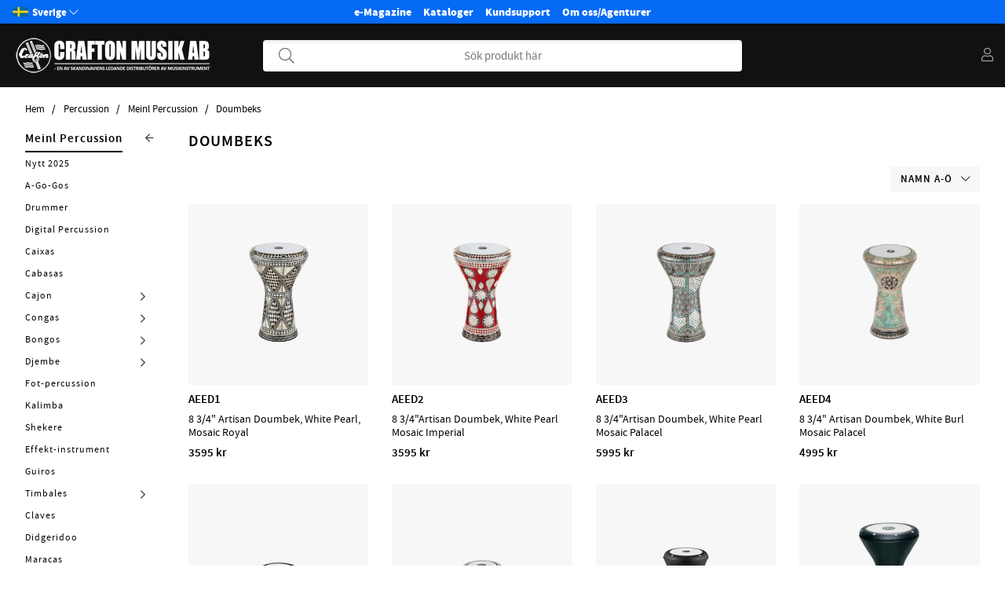

--- FILE ---
content_type: text/html; charset=ISO-8859-1
request_url: https://www.crafton.se/sv/artiklar/percussion-2/meinl-percussion/doumbeks/index.html
body_size: 64202
content:
<!DOCTYPE html>
<html>
<head>
	<title>Percussion / Meinl Percussion / Doumbeks</title>
	<meta charset="utf-8">
	<meta name="description" content="">
	<meta name="keywords" content="">
	<meta name="robots" content="INDEX, FOLLOW">
	<meta name="revisit-after" content="14 days">
	<meta name="distribution" content="global">
	<meta http-equiv="expires" content="0">
	<meta name="theme-color" content="#000000" />
	
	<link rel="apple-touch-icon" sizes="180x180" href="/apple-touch-icon.png">
	<link rel="icon" type="image/png" sizes="32x32" href="/favicon-32x32.png">
	<link rel="icon" type="image/png" sizes="16x16" href="/favicon-16x16.png">
	<link rel="manifest" href="/site.webmanifest">
	
	<!-- disables Compatibility view IE -->
	<meta http-equiv="X-UA-Compatible" content="IE=9; IE=8; IE=7; IE=EDGE" />
	<!-- Responsive and mobile friendly stuff -->
	<meta name="HandheldFriendly" content="True">
	<meta name="viewport" content="initial-scale=1.0, maximum-scale=5.0, width=device-width">
	<meta name="apple-mobile-web-app-capable" content="yes" />
	<link rel="canonical" href="https://www.crafton.se/sv/artiklar/percussion-2/meinl-percussion/doumbeks/index.html" />
	<meta property="og:url" content="https://www.crafton.se/sv/artiklar/doumbeks/index.html"/>
<meta property="og:image:width" content="200" />
<meta property="og:image:height" content="200" />
<meta property="og:image" content="https://www.crafton.se/bilder/artikelgrupper/958.jpg"/>
<meta property="og:site_name" content="http://www.facebook.com/CraftonMusikAB"/>
<meta property="og:title" content="Doumbeks"/>


	<link rel="preload" as="font" href="/themes/crafton/design/css/webfonts/sourcesanspro-regular-webfont.woff2" onload="this.rel='font'" crossorigin>
	<link rel="preload" as="font" href="/themes/crafton/design/css/webfonts/sourcesanspro-semibold-webfont.woff2" onload="this.rel='font'" crossorigin>
	<link rel="preload" as="font" href="/themes/air_theme_x/design/css/webfonts/fa-light-300.woff2" onload="this.rel='font'" crossorigin>
	<link rel="preload" as="font" href="/themes/air_theme_x/design/css/webfonts/fa-regular-400.woff2" onload="this.rel='font'" crossorigin>
	<link rel="preload" as="font" href="/themes/air_theme_x/design/css/webfonts/fa-solid-900.woff2" onload="this.rel='font'" crossorigin>

	<script type="text/javascript">
		if(/MSIE \d|Trident.*rv:/.test(navigator.userAgent)){
			document.write('<script src="/themes/air_theme_x/design/script/ie11CustomProperties.js"><\/script><link rel="stylesheet" href="/themes/air_theme_x/design/css/ie.css">');
		}
	</script>

	



<script nonce="JPAvXafxf7_I5yKL-EKi37JqxAba5vjaD2UQSGkd-UQ">/** FILE: /themes/default/design/script/jquery.min.3.4.1.js **/
!function(e,t){"use strict";"object"==typeof module&&"object"==typeof module.exports?module.exports=e.document?t(e,!0):function(e){if(!e.document)throw new Error("jQuery requires a window with a document");return t(e)}:t(e)}("undefined"!=typeof window?window:this,function(C,e){"use strict";var t=[],E=C.document,r=Object.getPrototypeOf,s=t.slice,g=t.concat,u=t.push,i=t.indexOf,n={},o=n.toString,v=n.hasOwnProperty,a=v.toString,l=a.call(Object),y={},m=function(e){return"function"==typeof e&&"number"!=typeof e.nodeType},x=function(e){return null!=e&&e===e.window},c={type:!0,src:!0,nonce:!0,noModule:!0};function b(e,t,n){var r,i,o=(n=n||E).createElement("script");if(o.text=e,t)for(r in c)(i=t[r]||t.getAttribute&&t.getAttribute(r))&&o.setAttribute(r,i);n.head.appendChild(o).parentNode.removeChild(o)}function w(e){return null==e?e+"":"object"==typeof e||"function"==typeof e?n[o.call(e)]||"object":typeof e}var f="3.4.1",k=function(e,t){return new k.fn.init(e,t)},p=/^[\s\uFEFF\xA0]+|[\s\uFEFF\xA0]+$/g;function d(e){var t=!!e&&"length"in e&&e.length,n=w(e);return!m(e)&&!x(e)&&("array"===n||0===t||"number"==typeof t&&0<t&&t-1 in e)}k.fn=k.prototype={jquery:f,constructor:k,length:0,toArray:function(){return s.call(this)},get:function(e){return null==e?s.call(this):e<0?this[e+this.length]:this[e]},pushStack:function(e){var t=k.merge(this.constructor(),e);return t.prevObject=this,t},each:function(e){return k.each(this,e)},map:function(n){return this.pushStack(k.map(this,function(e,t){return n.call(e,t,e)}))},slice:function(){return this.pushStack(s.apply(this,arguments))},first:function(){return this.eq(0)},last:function(){return this.eq(-1)},eq:function(e){var t=this.length,n=+e+(e<0?t:0);return this.pushStack(0<=n&&n<t?[this[n]]:[])},end:function(){return this.prevObject||this.constructor()},push:u,sort:t.sort,splice:t.splice},k.extend=k.fn.extend=function(){var e,t,n,r,i,o,a=arguments[0]||{},s=1,u=arguments.length,l=!1;for("boolean"==typeof a&&(l=a,a=arguments[s]||{},s++),"object"==typeof a||m(a)||(a={}),s===u&&(a=this,s--);s<u;s++)if(null!=(e=arguments[s]))for(t in e)r=e[t],"__proto__"!==t&&a!==r&&(l&&r&&(k.isPlainObject(r)||(i=Array.isArray(r)))?(n=a[t],o=i&&!Array.isArray(n)?[]:i||k.isPlainObject(n)?n:{},i=!1,a[t]=k.extend(l,o,r)):void 0!==r&&(a[t]=r));return a},k.extend({expando:"jQuery"+(f+Math.random()).replace(/\D/g,""),isReady:!0,error:function(e){throw new Error(e)},noop:function(){},isPlainObject:function(e){var t,n;return!(!e||"[object Object]"!==o.call(e))&&(!(t=r(e))||"function"==typeof(n=v.call(t,"constructor")&&t.constructor)&&a.call(n)===l)},isEmptyObject:function(e){var t;for(t in e)return!1;return!0},globalEval:function(e,t){b(e,{nonce:t&&t.nonce})},each:function(e,t){var n,r=0;if(d(e)){for(n=e.length;r<n;r++)if(!1===t.call(e[r],r,e[r]))break}else for(r in e)if(!1===t.call(e[r],r,e[r]))break;return e},trim:function(e){return null==e?"":(e+"").replace(p,"")},makeArray:function(e,t){var n=t||[];return null!=e&&(d(Object(e))?k.merge(n,"string"==typeof e?[e]:e):u.call(n,e)),n},inArray:function(e,t,n){return null==t?-1:i.call(t,e,n)},merge:function(e,t){for(var n=+t.length,r=0,i=e.length;r<n;r++)e[i++]=t[r];return e.length=i,e},grep:function(e,t,n){for(var r=[],i=0,o=e.length,a=!n;i<o;i++)!t(e[i],i)!==a&&r.push(e[i]);return r},map:function(e,t,n){var r,i,o=0,a=[];if(d(e))for(r=e.length;o<r;o++)null!=(i=t(e[o],o,n))&&a.push(i);else for(o in e)null!=(i=t(e[o],o,n))&&a.push(i);return g.apply([],a)},guid:1,support:y}),"function"==typeof Symbol&&(k.fn[Symbol.iterator]=t[Symbol.iterator]),k.each("Boolean Number String Function Array Date RegExp Object Error Symbol".split(" "),function(e,t){n["[object "+t+"]"]=t.toLowerCase()});var h=function(n){var e,d,b,o,i,h,f,g,w,u,l,T,C,a,E,v,s,c,y,k="sizzle"+1*new Date,m=n.document,S=0,r=0,p=ue(),x=ue(),N=ue(),A=ue(),D=function(e,t){return e===t&&(l=!0),0},j={}.hasOwnProperty,t=[],q=t.pop,L=t.push,H=t.push,O=t.slice,P=function(e,t){for(var n=0,r=e.length;n<r;n++)if(e[n]===t)return n;return-1},R="checked|selected|async|autofocus|autoplay|controls|defer|disabled|hidden|ismap|loop|multiple|open|readonly|required|scoped",M="[\\x20\\t\\r\\n\\f]",I="(?:\\\\.|[\\w-]|[^\0-\\xa0])+",W="\\["+M+"*("+I+")(?:"+M+"*([*^$|!~]?=)"+M+"*(?:'((?:\\\\.|[^\\\\'])*)'|\"((?:\\\\.|[^\\\\\"])*)\"|("+I+"))|)"+M+"*\\]",$=":("+I+")(?:\\((('((?:\\\\.|[^\\\\'])*)'|\"((?:\\\\.|[^\\\\\"])*)\")|((?:\\\\.|[^\\\\()[\\]]|"+W+")*)|.*)\\)|)",F=new RegExp(M+"+","g"),B=new RegExp("^"+M+"+|((?:^|[^\\\\])(?:\\\\.)*)"+M+"+$","g"),_=new RegExp("^"+M+"*,"+M+"*"),z=new RegExp("^"+M+"*([>+~]|"+M+")"+M+"*"),U=new RegExp(M+"|>"),X=new RegExp($),V=new RegExp("^"+I+"$"),G={ID:new RegExp("^#("+I+")"),CLASS:new RegExp("^\\.("+I+")"),TAG:new RegExp("^("+I+"|[*])"),ATTR:new RegExp("^"+W),PSEUDO:new RegExp("^"+$),CHILD:new RegExp("^:(only|first|last|nth|nth-last)-(child|of-type)(?:\\("+M+"*(even|odd|(([+-]|)(\\d*)n|)"+M+"*(?:([+-]|)"+M+"*(\\d+)|))"+M+"*\\)|)","i"),bool:new RegExp("^(?:"+R+")$","i"),needsContext:new RegExp("^"+M+"*[>+~]|:(even|odd|eq|gt|lt|nth|first|last)(?:\\("+M+"*((?:-\\d)?\\d*)"+M+"*\\)|)(?=[^-]|$)","i")},Y=/HTML$/i,Q=/^(?:input|select|textarea|button)$/i,J=/^h\d$/i,K=/^[^{]+\{\s*\[native \w/,Z=/^(?:#([\w-]+)|(\w+)|\.([\w-]+))$/,ee=/[+~]/,te=new RegExp("\\\\([\\da-f]{1,6}"+M+"?|("+M+")|.)","ig"),ne=function(e,t,n){var r="0x"+t-65536;return r!=r||n?t:r<0?String.fromCharCode(r+65536):String.fromCharCode(r>>10|55296,1023&r|56320)},re=/([\0-\x1f\x7f]|^-?\d)|^-$|[^\0-\x1f\x7f-\uFFFF\w-]/g,ie=function(e,t){return t?"\0"===e?"\ufffd":e.slice(0,-1)+"\\"+e.charCodeAt(e.length-1).toString(16)+" ":"\\"+e},oe=function(){T()},ae=be(function(e){return!0===e.disabled&&"fieldset"===e.nodeName.toLowerCase()},{dir:"parentNode",next:"legend"});try{H.apply(t=O.call(m.childNodes),m.childNodes),t[m.childNodes.length].nodeType}catch(e){H={apply:t.length?function(e,t){L.apply(e,O.call(t))}:function(e,t){var n=e.length,r=0;while(e[n++]=t[r++]);e.length=n-1}}}function se(t,e,n,r){var i,o,a,s,u,l,c,f=e&&e.ownerDocument,p=e?e.nodeType:9;if(n=n||[],"string"!=typeof t||!t||1!==p&&9!==p&&11!==p)return n;if(!r&&((e?e.ownerDocument||e:m)!==C&&T(e),e=e||C,E)){if(11!==p&&(u=Z.exec(t)))if(i=u[1]){if(9===p){if(!(a=e.getElementById(i)))return n;if(a.id===i)return n.push(a),n}else if(f&&(a=f.getElementById(i))&&y(e,a)&&a.id===i)return n.push(a),n}else{if(u[2])return H.apply(n,e.getElementsByTagName(t)),n;if((i=u[3])&&d.getElementsByClassName&&e.getElementsByClassName)return H.apply(n,e.getElementsByClassName(i)),n}if(d.qsa&&!A[t+" "]&&(!v||!v.test(t))&&(1!==p||"object"!==e.nodeName.toLowerCase())){if(c=t,f=e,1===p&&U.test(t)){(s=e.getAttribute("id"))?s=s.replace(re,ie):e.setAttribute("id",s=k),o=(l=h(t)).length;while(o--)l[o]="#"+s+" "+xe(l[o]);c=l.join(","),f=ee.test(t)&&ye(e.parentNode)||e}try{return H.apply(n,f.querySelectorAll(c)),n}catch(e){A(t,!0)}finally{s===k&&e.removeAttribute("id")}}}return g(t.replace(B,"$1"),e,n,r)}function ue(){var r=[];return function e(t,n){return r.push(t+" ")>b.cacheLength&&delete e[r.shift()],e[t+" "]=n}}function le(e){return e[k]=!0,e}function ce(e){var t=C.createElement("fieldset");try{return!!e(t)}catch(e){return!1}finally{t.parentNode&&t.parentNode.removeChild(t),t=null}}function fe(e,t){var n=e.split("|"),r=n.length;while(r--)b.attrHandle[n[r]]=t}function pe(e,t){var n=t&&e,r=n&&1===e.nodeType&&1===t.nodeType&&e.sourceIndex-t.sourceIndex;if(r)return r;if(n)while(n=n.nextSibling)if(n===t)return-1;return e?1:-1}function de(t){return function(e){return"input"===e.nodeName.toLowerCase()&&e.type===t}}function he(n){return function(e){var t=e.nodeName.toLowerCase();return("input"===t||"button"===t)&&e.type===n}}function ge(t){return function(e){return"form"in e?e.parentNode&&!1===e.disabled?"label"in e?"label"in e.parentNode?e.parentNode.disabled===t:e.disabled===t:e.isDisabled===t||e.isDisabled!==!t&&ae(e)===t:e.disabled===t:"label"in e&&e.disabled===t}}function ve(a){return le(function(o){return o=+o,le(function(e,t){var n,r=a([],e.length,o),i=r.length;while(i--)e[n=r[i]]&&(e[n]=!(t[n]=e[n]))})})}function ye(e){return e&&"undefined"!=typeof e.getElementsByTagName&&e}for(e in d=se.support={},i=se.isXML=function(e){var t=e.namespaceURI,n=(e.ownerDocument||e).documentElement;return!Y.test(t||n&&n.nodeName||"HTML")},T=se.setDocument=function(e){var t,n,r=e?e.ownerDocument||e:m;return r!==C&&9===r.nodeType&&r.documentElement&&(a=(C=r).documentElement,E=!i(C),m!==C&&(n=C.defaultView)&&n.top!==n&&(n.addEventListener?n.addEventListener("unload",oe,!1):n.attachEvent&&n.attachEvent("onunload",oe)),d.attributes=ce(function(e){return e.className="i",!e.getAttribute("className")}),d.getElementsByTagName=ce(function(e){return e.appendChild(C.createComment("")),!e.getElementsByTagName("*").length}),d.getElementsByClassName=K.test(C.getElementsByClassName),d.getById=ce(function(e){return a.appendChild(e).id=k,!C.getElementsByName||!C.getElementsByName(k).length}),d.getById?(b.filter.ID=function(e){var t=e.replace(te,ne);return function(e){return e.getAttribute("id")===t}},b.find.ID=function(e,t){if("undefined"!=typeof t.getElementById&&E){var n=t.getElementById(e);return n?[n]:[]}}):(b.filter.ID=function(e){var n=e.replace(te,ne);return function(e){var t="undefined"!=typeof e.getAttributeNode&&e.getAttributeNode("id");return t&&t.value===n}},b.find.ID=function(e,t){if("undefined"!=typeof t.getElementById&&E){var n,r,i,o=t.getElementById(e);if(o){if((n=o.getAttributeNode("id"))&&n.value===e)return[o];i=t.getElementsByName(e),r=0;while(o=i[r++])if((n=o.getAttributeNode("id"))&&n.value===e)return[o]}return[]}}),b.find.TAG=d.getElementsByTagName?function(e,t){return"undefined"!=typeof t.getElementsByTagName?t.getElementsByTagName(e):d.qsa?t.querySelectorAll(e):void 0}:function(e,t){var n,r=[],i=0,o=t.getElementsByTagName(e);if("*"===e){while(n=o[i++])1===n.nodeType&&r.push(n);return r}return o},b.find.CLASS=d.getElementsByClassName&&function(e,t){if("undefined"!=typeof t.getElementsByClassName&&E)return t.getElementsByClassName(e)},s=[],v=[],(d.qsa=K.test(C.querySelectorAll))&&(ce(function(e){a.appendChild(e).innerHTML="<a id='"+k+"'></a><select id='"+k+"-\r\\' msallowcapture=''><option selected=''></option></select>",e.querySelectorAll("[msallowcapture^='']").length&&v.push("[*^$]="+M+"*(?:''|\"\")"),e.querySelectorAll("[selected]").length||v.push("\\["+M+"*(?:value|"+R+")"),e.querySelectorAll("[id~="+k+"-]").length||v.push("~="),e.querySelectorAll(":checked").length||v.push(":checked"),e.querySelectorAll("a#"+k+"+*").length||v.push(".#.+[+~]")}),ce(function(e){e.innerHTML="<a href='' disabled='disabled'></a><select disabled='disabled'><option/></select>";var t=C.createElement("input");t.setAttribute("type","hidden"),e.appendChild(t).setAttribute("name","D"),e.querySelectorAll("[name=d]").length&&v.push("name"+M+"*[*^$|!~]?="),2!==e.querySelectorAll(":enabled").length&&v.push(":enabled",":disabled"),a.appendChild(e).disabled=!0,2!==e.querySelectorAll(":disabled").length&&v.push(":enabled",":disabled"),e.querySelectorAll("*,:x"),v.push(",.*:")})),(d.matchesSelector=K.test(c=a.matches||a.webkitMatchesSelector||a.mozMatchesSelector||a.oMatchesSelector||a.msMatchesSelector))&&ce(function(e){d.disconnectedMatch=c.call(e,"*"),c.call(e,"[s!='']:x"),s.push("!=",$)}),v=v.length&&new RegExp(v.join("|")),s=s.length&&new RegExp(s.join("|")),t=K.test(a.compareDocumentPosition),y=t||K.test(a.contains)?function(e,t){var n=9===e.nodeType?e.documentElement:e,r=t&&t.parentNode;return e===r||!(!r||1!==r.nodeType||!(n.contains?n.contains(r):e.compareDocumentPosition&&16&e.compareDocumentPosition(r)))}:function(e,t){if(t)while(t=t.parentNode)if(t===e)return!0;return!1},D=t?function(e,t){if(e===t)return l=!0,0;var n=!e.compareDocumentPosition-!t.compareDocumentPosition;return n||(1&(n=(e.ownerDocument||e)===(t.ownerDocument||t)?e.compareDocumentPosition(t):1)||!d.sortDetached&&t.compareDocumentPosition(e)===n?e===C||e.ownerDocument===m&&y(m,e)?-1:t===C||t.ownerDocument===m&&y(m,t)?1:u?P(u,e)-P(u,t):0:4&n?-1:1)}:function(e,t){if(e===t)return l=!0,0;var n,r=0,i=e.parentNode,o=t.parentNode,a=[e],s=[t];if(!i||!o)return e===C?-1:t===C?1:i?-1:o?1:u?P(u,e)-P(u,t):0;if(i===o)return pe(e,t);n=e;while(n=n.parentNode)a.unshift(n);n=t;while(n=n.parentNode)s.unshift(n);while(a[r]===s[r])r++;return r?pe(a[r],s[r]):a[r]===m?-1:s[r]===m?1:0}),C},se.matches=function(e,t){return se(e,null,null,t)},se.matchesSelector=function(e,t){if((e.ownerDocument||e)!==C&&T(e),d.matchesSelector&&E&&!A[t+" "]&&(!s||!s.test(t))&&(!v||!v.test(t)))try{var n=c.call(e,t);if(n||d.disconnectedMatch||e.document&&11!==e.document.nodeType)return n}catch(e){A(t,!0)}return 0<se(t,C,null,[e]).length},se.contains=function(e,t){return(e.ownerDocument||e)!==C&&T(e),y(e,t)},se.attr=function(e,t){(e.ownerDocument||e)!==C&&T(e);var n=b.attrHandle[t.toLowerCase()],r=n&&j.call(b.attrHandle,t.toLowerCase())?n(e,t,!E):void 0;return void 0!==r?r:d.attributes||!E?e.getAttribute(t):(r=e.getAttributeNode(t))&&r.specified?r.value:null},se.escape=function(e){return(e+"").replace(re,ie)},se.error=function(e){throw new Error("Syntax error, unrecognized expression: "+e)},se.uniqueSort=function(e){var t,n=[],r=0,i=0;if(l=!d.detectDuplicates,u=!d.sortStable&&e.slice(0),e.sort(D),l){while(t=e[i++])t===e[i]&&(r=n.push(i));while(r--)e.splice(n[r],1)}return u=null,e},o=se.getText=function(e){var t,n="",r=0,i=e.nodeType;if(i){if(1===i||9===i||11===i){if("string"==typeof e.textContent)return e.textContent;for(e=e.firstChild;e;e=e.nextSibling)n+=o(e)}else if(3===i||4===i)return e.nodeValue}else while(t=e[r++])n+=o(t);return n},(b=se.selectors={cacheLength:50,createPseudo:le,match:G,attrHandle:{},find:{},relative:{">":{dir:"parentNode",first:!0}," ":{dir:"parentNode"},"+":{dir:"previousSibling",first:!0},"~":{dir:"previousSibling"}},preFilter:{ATTR:function(e){return e[1]=e[1].replace(te,ne),e[3]=(e[3]||e[4]||e[5]||"").replace(te,ne),"~="===e[2]&&(e[3]=" "+e[3]+" "),e.slice(0,4)},CHILD:function(e){return e[1]=e[1].toLowerCase(),"nth"===e[1].slice(0,3)?(e[3]||se.error(e[0]),e[4]=+(e[4]?e[5]+(e[6]||1):2*("even"===e[3]||"odd"===e[3])),e[5]=+(e[7]+e[8]||"odd"===e[3])):e[3]&&se.error(e[0]),e},PSEUDO:function(e){var t,n=!e[6]&&e[2];return G.CHILD.test(e[0])?null:(e[3]?e[2]=e[4]||e[5]||"":n&&X.test(n)&&(t=h(n,!0))&&(t=n.indexOf(")",n.length-t)-n.length)&&(e[0]=e[0].slice(0,t),e[2]=n.slice(0,t)),e.slice(0,3))}},filter:{TAG:function(e){var t=e.replace(te,ne).toLowerCase();return"*"===e?function(){return!0}:function(e){return e.nodeName&&e.nodeName.toLowerCase()===t}},CLASS:function(e){var t=p[e+" "];return t||(t=new RegExp("(^|"+M+")"+e+"("+M+"|$)"))&&p(e,function(e){return t.test("string"==typeof e.className&&e.className||"undefined"!=typeof e.getAttribute&&e.getAttribute("class")||"")})},ATTR:function(n,r,i){return function(e){var t=se.attr(e,n);return null==t?"!="===r:!r||(t+="","="===r?t===i:"!="===r?t!==i:"^="===r?i&&0===t.indexOf(i):"*="===r?i&&-1<t.indexOf(i):"$="===r?i&&t.slice(-i.length)===i:"~="===r?-1<(" "+t.replace(F," ")+" ").indexOf(i):"|="===r&&(t===i||t.slice(0,i.length+1)===i+"-"))}},CHILD:function(h,e,t,g,v){var y="nth"!==h.slice(0,3),m="last"!==h.slice(-4),x="of-type"===e;return 1===g&&0===v?function(e){return!!e.parentNode}:function(e,t,n){var r,i,o,a,s,u,l=y!==m?"nextSibling":"previousSibling",c=e.parentNode,f=x&&e.nodeName.toLowerCase(),p=!n&&!x,d=!1;if(c){if(y){while(l){a=e;while(a=a[l])if(x?a.nodeName.toLowerCase()===f:1===a.nodeType)return!1;u=l="only"===h&&!u&&"nextSibling"}return!0}if(u=[m?c.firstChild:c.lastChild],m&&p){d=(s=(r=(i=(o=(a=c)[k]||(a[k]={}))[a.uniqueID]||(o[a.uniqueID]={}))[h]||[])[0]===S&&r[1])&&r[2],a=s&&c.childNodes[s];while(a=++s&&a&&a[l]||(d=s=0)||u.pop())if(1===a.nodeType&&++d&&a===e){i[h]=[S,s,d];break}}else if(p&&(d=s=(r=(i=(o=(a=e)[k]||(a[k]={}))[a.uniqueID]||(o[a.uniqueID]={}))[h]||[])[0]===S&&r[1]),!1===d)while(a=++s&&a&&a[l]||(d=s=0)||u.pop())if((x?a.nodeName.toLowerCase()===f:1===a.nodeType)&&++d&&(p&&((i=(o=a[k]||(a[k]={}))[a.uniqueID]||(o[a.uniqueID]={}))[h]=[S,d]),a===e))break;return(d-=v)===g||d%g==0&&0<=d/g}}},PSEUDO:function(e,o){var t,a=b.pseudos[e]||b.setFilters[e.toLowerCase()]||se.error("unsupported pseudo: "+e);return a[k]?a(o):1<a.length?(t=[e,e,"",o],b.setFilters.hasOwnProperty(e.toLowerCase())?le(function(e,t){var n,r=a(e,o),i=r.length;while(i--)e[n=P(e,r[i])]=!(t[n]=r[i])}):function(e){return a(e,0,t)}):a}},pseudos:{not:le(function(e){var r=[],i=[],s=f(e.replace(B,"$1"));return s[k]?le(function(e,t,n,r){var i,o=s(e,null,r,[]),a=e.length;while(a--)(i=o[a])&&(e[a]=!(t[a]=i))}):function(e,t,n){return r[0]=e,s(r,null,n,i),r[0]=null,!i.pop()}}),has:le(function(t){return function(e){return 0<se(t,e).length}}),contains:le(function(t){return t=t.replace(te,ne),function(e){return-1<(e.textContent||o(e)).indexOf(t)}}),lang:le(function(n){return V.test(n||"")||se.error("unsupported lang: "+n),n=n.replace(te,ne).toLowerCase(),function(e){var t;do{if(t=E?e.lang:e.getAttribute("xml:lang")||e.getAttribute("lang"))return(t=t.toLowerCase())===n||0===t.indexOf(n+"-")}while((e=e.parentNode)&&1===e.nodeType);return!1}}),target:function(e){var t=n.location&&n.location.hash;return t&&t.slice(1)===e.id},root:function(e){return e===a},focus:function(e){return e===C.activeElement&&(!C.hasFocus||C.hasFocus())&&!!(e.type||e.href||~e.tabIndex)},enabled:ge(!1),disabled:ge(!0),checked:function(e){var t=e.nodeName.toLowerCase();return"input"===t&&!!e.checked||"option"===t&&!!e.selected},selected:function(e){return e.parentNode&&e.parentNode.selectedIndex,!0===e.selected},empty:function(e){for(e=e.firstChild;e;e=e.nextSibling)if(e.nodeType<6)return!1;return!0},parent:function(e){return!b.pseudos.empty(e)},header:function(e){return J.test(e.nodeName)},input:function(e){return Q.test(e.nodeName)},button:function(e){var t=e.nodeName.toLowerCase();return"input"===t&&"button"===e.type||"button"===t},text:function(e){var t;return"input"===e.nodeName.toLowerCase()&&"text"===e.type&&(null==(t=e.getAttribute("type"))||"text"===t.toLowerCase())},first:ve(function(){return[0]}),last:ve(function(e,t){return[t-1]}),eq:ve(function(e,t,n){return[n<0?n+t:n]}),even:ve(function(e,t){for(var n=0;n<t;n+=2)e.push(n);return e}),odd:ve(function(e,t){for(var n=1;n<t;n+=2)e.push(n);return e}),lt:ve(function(e,t,n){for(var r=n<0?n+t:t<n?t:n;0<=--r;)e.push(r);return e}),gt:ve(function(e,t,n){for(var r=n<0?n+t:n;++r<t;)e.push(r);return e})}}).pseudos.nth=b.pseudos.eq,{radio:!0,checkbox:!0,file:!0,password:!0,image:!0})b.pseudos[e]=de(e);for(e in{submit:!0,reset:!0})b.pseudos[e]=he(e);function me(){}function xe(e){for(var t=0,n=e.length,r="";t<n;t++)r+=e[t].value;return r}function be(s,e,t){var u=e.dir,l=e.next,c=l||u,f=t&&"parentNode"===c,p=r++;return e.first?function(e,t,n){while(e=e[u])if(1===e.nodeType||f)return s(e,t,n);return!1}:function(e,t,n){var r,i,o,a=[S,p];if(n){while(e=e[u])if((1===e.nodeType||f)&&s(e,t,n))return!0}else while(e=e[u])if(1===e.nodeType||f)if(i=(o=e[k]||(e[k]={}))[e.uniqueID]||(o[e.uniqueID]={}),l&&l===e.nodeName.toLowerCase())e=e[u]||e;else{if((r=i[c])&&r[0]===S&&r[1]===p)return a[2]=r[2];if((i[c]=a)[2]=s(e,t,n))return!0}return!1}}function we(i){return 1<i.length?function(e,t,n){var r=i.length;while(r--)if(!i[r](e,t,n))return!1;return!0}:i[0]}function Te(e,t,n,r,i){for(var o,a=[],s=0,u=e.length,l=null!=t;s<u;s++)(o=e[s])&&(n&&!n(o,r,i)||(a.push(o),l&&t.push(s)));return a}function Ce(d,h,g,v,y,e){return v&&!v[k]&&(v=Ce(v)),y&&!y[k]&&(y=Ce(y,e)),le(function(e,t,n,r){var i,o,a,s=[],u=[],l=t.length,c=e||function(e,t,n){for(var r=0,i=t.length;r<i;r++)se(e,t[r],n);return n}(h||"*",n.nodeType?[n]:n,[]),f=!d||!e&&h?c:Te(c,s,d,n,r),p=g?y||(e?d:l||v)?[]:t:f;if(g&&g(f,p,n,r),v){i=Te(p,u),v(i,[],n,r),o=i.length;while(o--)(a=i[o])&&(p[u[o]]=!(f[u[o]]=a))}if(e){if(y||d){if(y){i=[],o=p.length;while(o--)(a=p[o])&&i.push(f[o]=a);y(null,p=[],i,r)}o=p.length;while(o--)(a=p[o])&&-1<(i=y?P(e,a):s[o])&&(e[i]=!(t[i]=a))}}else p=Te(p===t?p.splice(l,p.length):p),y?y(null,t,p,r):H.apply(t,p)})}function Ee(e){for(var i,t,n,r=e.length,o=b.relative[e[0].type],a=o||b.relative[" "],s=o?1:0,u=be(function(e){return e===i},a,!0),l=be(function(e){return-1<P(i,e)},a,!0),c=[function(e,t,n){var r=!o&&(n||t!==w)||((i=t).nodeType?u(e,t,n):l(e,t,n));return i=null,r}];s<r;s++)if(t=b.relative[e[s].type])c=[be(we(c),t)];else{if((t=b.filter[e[s].type].apply(null,e[s].matches))[k]){for(n=++s;n<r;n++)if(b.relative[e[n].type])break;return Ce(1<s&&we(c),1<s&&xe(e.slice(0,s-1).concat({value:" "===e[s-2].type?"*":""})).replace(B,"$1"),t,s<n&&Ee(e.slice(s,n)),n<r&&Ee(e=e.slice(n)),n<r&&xe(e))}c.push(t)}return we(c)}return me.prototype=b.filters=b.pseudos,b.setFilters=new me,h=se.tokenize=function(e,t){var n,r,i,o,a,s,u,l=x[e+" "];if(l)return t?0:l.slice(0);a=e,s=[],u=b.preFilter;while(a){for(o in n&&!(r=_.exec(a))||(r&&(a=a.slice(r[0].length)||a),s.push(i=[])),n=!1,(r=z.exec(a))&&(n=r.shift(),i.push({value:n,type:r[0].replace(B," ")}),a=a.slice(n.length)),b.filter)!(r=G[o].exec(a))||u[o]&&!(r=u[o](r))||(n=r.shift(),i.push({value:n,type:o,matches:r}),a=a.slice(n.length));if(!n)break}return t?a.length:a?se.error(e):x(e,s).slice(0)},f=se.compile=function(e,t){var n,v,y,m,x,r,i=[],o=[],a=N[e+" "];if(!a){t||(t=h(e)),n=t.length;while(n--)(a=Ee(t[n]))[k]?i.push(a):o.push(a);(a=N(e,(v=o,m=0<(y=i).length,x=0<v.length,r=function(e,t,n,r,i){var o,a,s,u=0,l="0",c=e&&[],f=[],p=w,d=e||x&&b.find.TAG("*",i),h=S+=null==p?1:Math.random()||.1,g=d.length;for(i&&(w=t===C||t||i);l!==g&&null!=(o=d[l]);l++){if(x&&o){a=0,t||o.ownerDocument===C||(T(o),n=!E);while(s=v[a++])if(s(o,t||C,n)){r.push(o);break}i&&(S=h)}m&&((o=!s&&o)&&u--,e&&c.push(o))}if(u+=l,m&&l!==u){a=0;while(s=y[a++])s(c,f,t,n);if(e){if(0<u)while(l--)c[l]||f[l]||(f[l]=q.call(r));f=Te(f)}H.apply(r,f),i&&!e&&0<f.length&&1<u+y.length&&se.uniqueSort(r)}return i&&(S=h,w=p),c},m?le(r):r))).selector=e}return a},g=se.select=function(e,t,n,r){var i,o,a,s,u,l="function"==typeof e&&e,c=!r&&h(e=l.selector||e);if(n=n||[],1===c.length){if(2<(o=c[0]=c[0].slice(0)).length&&"ID"===(a=o[0]).type&&9===t.nodeType&&E&&b.relative[o[1].type]){if(!(t=(b.find.ID(a.matches[0].replace(te,ne),t)||[])[0]))return n;l&&(t=t.parentNode),e=e.slice(o.shift().value.length)}i=G.needsContext.test(e)?0:o.length;while(i--){if(a=o[i],b.relative[s=a.type])break;if((u=b.find[s])&&(r=u(a.matches[0].replace(te,ne),ee.test(o[0].type)&&ye(t.parentNode)||t))){if(o.splice(i,1),!(e=r.length&&xe(o)))return H.apply(n,r),n;break}}}return(l||f(e,c))(r,t,!E,n,!t||ee.test(e)&&ye(t.parentNode)||t),n},d.sortStable=k.split("").sort(D).join("")===k,d.detectDuplicates=!!l,T(),d.sortDetached=ce(function(e){return 1&e.compareDocumentPosition(C.createElement("fieldset"))}),ce(function(e){return e.innerHTML="<a href='#'></a>","#"===e.firstChild.getAttribute("href")})||fe("type|href|height|width",function(e,t,n){if(!n)return e.getAttribute(t,"type"===t.toLowerCase()?1:2)}),d.attributes&&ce(function(e){return e.innerHTML="<input/>",e.firstChild.setAttribute("value",""),""===e.firstChild.getAttribute("value")})||fe("value",function(e,t,n){if(!n&&"input"===e.nodeName.toLowerCase())return e.defaultValue}),ce(function(e){return null==e.getAttribute("disabled")})||fe(R,function(e,t,n){var r;if(!n)return!0===e[t]?t.toLowerCase():(r=e.getAttributeNode(t))&&r.specified?r.value:null}),se}(C);k.find=h,k.expr=h.selectors,k.expr[":"]=k.expr.pseudos,k.uniqueSort=k.unique=h.uniqueSort,k.text=h.getText,k.isXMLDoc=h.isXML,k.contains=h.contains,k.escapeSelector=h.escape;var T=function(e,t,n){var r=[],i=void 0!==n;while((e=e[t])&&9!==e.nodeType)if(1===e.nodeType){if(i&&k(e).is(n))break;r.push(e)}return r},S=function(e,t){for(var n=[];e;e=e.nextSibling)1===e.nodeType&&e!==t&&n.push(e);return n},N=k.expr.match.needsContext;function A(e,t){return e.nodeName&&e.nodeName.toLowerCase()===t.toLowerCase()}var D=/^<([a-z][^\/\0>:\x20\t\r\n\f]*)[\x20\t\r\n\f]*\/?>(?:<\/\1>|)$/i;function j(e,n,r){return m(n)?k.grep(e,function(e,t){return!!n.call(e,t,e)!==r}):n.nodeType?k.grep(e,function(e){return e===n!==r}):"string"!=typeof n?k.grep(e,function(e){return-1<i.call(n,e)!==r}):k.filter(n,e,r)}k.filter=function(e,t,n){var r=t[0];return n&&(e=":not("+e+")"),1===t.length&&1===r.nodeType?k.find.matchesSelector(r,e)?[r]:[]:k.find.matches(e,k.grep(t,function(e){return 1===e.nodeType}))},k.fn.extend({find:function(e){var t,n,r=this.length,i=this;if("string"!=typeof e)return this.pushStack(k(e).filter(function(){for(t=0;t<r;t++)if(k.contains(i[t],this))return!0}));for(n=this.pushStack([]),t=0;t<r;t++)k.find(e,i[t],n);return 1<r?k.uniqueSort(n):n},filter:function(e){return this.pushStack(j(this,e||[],!1))},not:function(e){return this.pushStack(j(this,e||[],!0))},is:function(e){return!!j(this,"string"==typeof e&&N.test(e)?k(e):e||[],!1).length}});var q,L=/^(?:\s*(<[\w\W]+>)[^>]*|#([\w-]+))$/;(k.fn.init=function(e,t,n){var r,i;if(!e)return this;if(n=n||q,"string"==typeof e){if(!(r="<"===e[0]&&">"===e[e.length-1]&&3<=e.length?[null,e,null]:L.exec(e))||!r[1]&&t)return!t||t.jquery?(t||n).find(e):this.constructor(t).find(e);if(r[1]){if(t=t instanceof k?t[0]:t,k.merge(this,k.parseHTML(r[1],t&&t.nodeType?t.ownerDocument||t:E,!0)),D.test(r[1])&&k.isPlainObject(t))for(r in t)m(this[r])?this[r](t[r]):this.attr(r,t[r]);return this}return(i=E.getElementById(r[2]))&&(this[0]=i,this.length=1),this}return e.nodeType?(this[0]=e,this.length=1,this):m(e)?void 0!==n.ready?n.ready(e):e(k):k.makeArray(e,this)}).prototype=k.fn,q=k(E);var H=/^(?:parents|prev(?:Until|All))/,O={children:!0,contents:!0,next:!0,prev:!0};function P(e,t){while((e=e[t])&&1!==e.nodeType);return e}k.fn.extend({has:function(e){var t=k(e,this),n=t.length;return this.filter(function(){for(var e=0;e<n;e++)if(k.contains(this,t[e]))return!0})},closest:function(e,t){var n,r=0,i=this.length,o=[],a="string"!=typeof e&&k(e);if(!N.test(e))for(;r<i;r++)for(n=this[r];n&&n!==t;n=n.parentNode)if(n.nodeType<11&&(a?-1<a.index(n):1===n.nodeType&&k.find.matchesSelector(n,e))){o.push(n);break}return this.pushStack(1<o.length?k.uniqueSort(o):o)},index:function(e){return e?"string"==typeof e?i.call(k(e),this[0]):i.call(this,e.jquery?e[0]:e):this[0]&&this[0].parentNode?this.first().prevAll().length:-1},add:function(e,t){return this.pushStack(k.uniqueSort(k.merge(this.get(),k(e,t))))},addBack:function(e){return this.add(null==e?this.prevObject:this.prevObject.filter(e))}}),k.each({parent:function(e){var t=e.parentNode;return t&&11!==t.nodeType?t:null},parents:function(e){return T(e,"parentNode")},parentsUntil:function(e,t,n){return T(e,"parentNode",n)},next:function(e){return P(e,"nextSibling")},prev:function(e){return P(e,"previousSibling")},nextAll:function(e){return T(e,"nextSibling")},prevAll:function(e){return T(e,"previousSibling")},nextUntil:function(e,t,n){return T(e,"nextSibling",n)},prevUntil:function(e,t,n){return T(e,"previousSibling",n)},siblings:function(e){return S((e.parentNode||{}).firstChild,e)},children:function(e){return S(e.firstChild)},contents:function(e){return"undefined"!=typeof e.contentDocument?e.contentDocument:(A(e,"template")&&(e=e.content||e),k.merge([],e.childNodes))}},function(r,i){k.fn[r]=function(e,t){var n=k.map(this,i,e);return"Until"!==r.slice(-5)&&(t=e),t&&"string"==typeof t&&(n=k.filter(t,n)),1<this.length&&(O[r]||k.uniqueSort(n),H.test(r)&&n.reverse()),this.pushStack(n)}});var R=/[^\x20\t\r\n\f]+/g;function M(e){return e}function I(e){throw e}function W(e,t,n,r){var i;try{e&&m(i=e.promise)?i.call(e).done(t).fail(n):e&&m(i=e.then)?i.call(e,t,n):t.apply(void 0,[e].slice(r))}catch(e){n.apply(void 0,[e])}}k.Callbacks=function(r){var e,n;r="string"==typeof r?(e=r,n={},k.each(e.match(R)||[],function(e,t){n[t]=!0}),n):k.extend({},r);var i,t,o,a,s=[],u=[],l=-1,c=function(){for(a=a||r.once,o=i=!0;u.length;l=-1){t=u.shift();while(++l<s.length)!1===s[l].apply(t[0],t[1])&&r.stopOnFalse&&(l=s.length,t=!1)}r.memory||(t=!1),i=!1,a&&(s=t?[]:"")},f={add:function(){return s&&(t&&!i&&(l=s.length-1,u.push(t)),function n(e){k.each(e,function(e,t){m(t)?r.unique&&f.has(t)||s.push(t):t&&t.length&&"string"!==w(t)&&n(t)})}(arguments),t&&!i&&c()),this},remove:function(){return k.each(arguments,function(e,t){var n;while(-1<(n=k.inArray(t,s,n)))s.splice(n,1),n<=l&&l--}),this},has:function(e){return e?-1<k.inArray(e,s):0<s.length},empty:function(){return s&&(s=[]),this},disable:function(){return a=u=[],s=t="",this},disabled:function(){return!s},lock:function(){return a=u=[],t||i||(s=t=""),this},locked:function(){return!!a},fireWith:function(e,t){return a||(t=[e,(t=t||[]).slice?t.slice():t],u.push(t),i||c()),this},fire:function(){return f.fireWith(this,arguments),this},fired:function(){return!!o}};return f},k.extend({Deferred:function(e){var o=[["notify","progress",k.Callbacks("memory"),k.Callbacks("memory"),2],["resolve","done",k.Callbacks("once memory"),k.Callbacks("once memory"),0,"resolved"],["reject","fail",k.Callbacks("once memory"),k.Callbacks("once memory"),1,"rejected"]],i="pending",a={state:function(){return i},always:function(){return s.done(arguments).fail(arguments),this},"catch":function(e){return a.then(null,e)},pipe:function(){var i=arguments;return k.Deferred(function(r){k.each(o,function(e,t){var n=m(i[t[4]])&&i[t[4]];s[t[1]](function(){var e=n&&n.apply(this,arguments);e&&m(e.promise)?e.promise().progress(r.notify).done(r.resolve).fail(r.reject):r[t[0]+"With"](this,n?[e]:arguments)})}),i=null}).promise()},then:function(t,n,r){var u=0;function l(i,o,a,s){return function(){var n=this,r=arguments,e=function(){var e,t;if(!(i<u)){if((e=a.apply(n,r))===o.promise())throw new TypeError("Thenable self-resolution");t=e&&("object"==typeof e||"function"==typeof e)&&e.then,m(t)?s?t.call(e,l(u,o,M,s),l(u,o,I,s)):(u++,t.call(e,l(u,o,M,s),l(u,o,I,s),l(u,o,M,o.notifyWith))):(a!==M&&(n=void 0,r=[e]),(s||o.resolveWith)(n,r))}},t=s?e:function(){try{e()}catch(e){k.Deferred.exceptionHook&&k.Deferred.exceptionHook(e,t.stackTrace),u<=i+1&&(a!==I&&(n=void 0,r=[e]),o.rejectWith(n,r))}};i?t():(k.Deferred.getStackHook&&(t.stackTrace=k.Deferred.getStackHook()),C.setTimeout(t))}}return k.Deferred(function(e){o[0][3].add(l(0,e,m(r)?r:M,e.notifyWith)),o[1][3].add(l(0,e,m(t)?t:M)),o[2][3].add(l(0,e,m(n)?n:I))}).promise()},promise:function(e){return null!=e?k.extend(e,a):a}},s={};return k.each(o,function(e,t){var n=t[2],r=t[5];a[t[1]]=n.add,r&&n.add(function(){i=r},o[3-e][2].disable,o[3-e][3].disable,o[0][2].lock,o[0][3].lock),n.add(t[3].fire),s[t[0]]=function(){return s[t[0]+"With"](this===s?void 0:this,arguments),this},s[t[0]+"With"]=n.fireWith}),a.promise(s),e&&e.call(s,s),s},when:function(e){var n=arguments.length,t=n,r=Array(t),i=s.call(arguments),o=k.Deferred(),a=function(t){return function(e){r[t]=this,i[t]=1<arguments.length?s.call(arguments):e,--n||o.resolveWith(r,i)}};if(n<=1&&(W(e,o.done(a(t)).resolve,o.reject,!n),"pending"===o.state()||m(i[t]&&i[t].then)))return o.then();while(t--)W(i[t],a(t),o.reject);return o.promise()}});var $=/^(Eval|Internal|Range|Reference|Syntax|Type|URI)Error$/;k.Deferred.exceptionHook=function(e,t){C.console&&C.console.warn&&e&&$.test(e.name)&&C.console.warn("jQuery.Deferred exception: "+e.message,e.stack,t)},k.readyException=function(e){C.setTimeout(function(){throw e})};var F=k.Deferred();function B(){E.removeEventListener("DOMContentLoaded",B),C.removeEventListener("load",B),k.ready()}k.fn.ready=function(e){return F.then(e)["catch"](function(e){k.readyException(e)}),this},k.extend({isReady:!1,readyWait:1,ready:function(e){(!0===e?--k.readyWait:k.isReady)||(k.isReady=!0)!==e&&0<--k.readyWait||F.resolveWith(E,[k])}}),k.ready.then=F.then,"complete"===E.readyState||"loading"!==E.readyState&&!E.documentElement.doScroll?C.setTimeout(k.ready):(E.addEventListener("DOMContentLoaded",B),C.addEventListener("load",B));var _=function(e,t,n,r,i,o,a){var s=0,u=e.length,l=null==n;if("object"===w(n))for(s in i=!0,n)_(e,t,s,n[s],!0,o,a);else if(void 0!==r&&(i=!0,m(r)||(a=!0),l&&(a?(t.call(e,r),t=null):(l=t,t=function(e,t,n){return l.call(k(e),n)})),t))for(;s<u;s++)t(e[s],n,a?r:r.call(e[s],s,t(e[s],n)));return i?e:l?t.call(e):u?t(e[0],n):o},z=/^-ms-/,U=/-([a-z])/g;function X(e,t){return t.toUpperCase()}function V(e){return e.replace(z,"ms-").replace(U,X)}var G=function(e){return 1===e.nodeType||9===e.nodeType||!+e.nodeType};function Y(){this.expando=k.expando+Y.uid++}Y.uid=1,Y.prototype={cache:function(e){var t=e[this.expando];return t||(t={},G(e)&&(e.nodeType?e[this.expando]=t:Object.defineProperty(e,this.expando,{value:t,configurable:!0}))),t},set:function(e,t,n){var r,i=this.cache(e);if("string"==typeof t)i[V(t)]=n;else for(r in t)i[V(r)]=t[r];return i},get:function(e,t){return void 0===t?this.cache(e):e[this.expando]&&e[this.expando][V(t)]},access:function(e,t,n){return void 0===t||t&&"string"==typeof t&&void 0===n?this.get(e,t):(this.set(e,t,n),void 0!==n?n:t)},remove:function(e,t){var n,r=e[this.expando];if(void 0!==r){if(void 0!==t){n=(t=Array.isArray(t)?t.map(V):(t=V(t))in r?[t]:t.match(R)||[]).length;while(n--)delete r[t[n]]}(void 0===t||k.isEmptyObject(r))&&(e.nodeType?e[this.expando]=void 0:delete e[this.expando])}},hasData:function(e){var t=e[this.expando];return void 0!==t&&!k.isEmptyObject(t)}};var Q=new Y,J=new Y,K=/^(?:\{[\w\W]*\}|\[[\w\W]*\])$/,Z=/[A-Z]/g;function ee(e,t,n){var r,i;if(void 0===n&&1===e.nodeType)if(r="data-"+t.replace(Z,"-$&").toLowerCase(),"string"==typeof(n=e.getAttribute(r))){try{n="true"===(i=n)||"false"!==i&&("null"===i?null:i===+i+""?+i:K.test(i)?JSON.parse(i):i)}catch(e){}J.set(e,t,n)}else n=void 0;return n}k.extend({hasData:function(e){return J.hasData(e)||Q.hasData(e)},data:function(e,t,n){return J.access(e,t,n)},removeData:function(e,t){J.remove(e,t)},_data:function(e,t,n){return Q.access(e,t,n)},_removeData:function(e,t){Q.remove(e,t)}}),k.fn.extend({data:function(n,e){var t,r,i,o=this[0],a=o&&o.attributes;if(void 0===n){if(this.length&&(i=J.get(o),1===o.nodeType&&!Q.get(o,"hasDataAttrs"))){t=a.length;while(t--)a[t]&&0===(r=a[t].name).indexOf("data-")&&(r=V(r.slice(5)),ee(o,r,i[r]));Q.set(o,"hasDataAttrs",!0)}return i}return"object"==typeof n?this.each(function(){J.set(this,n)}):_(this,function(e){var t;if(o&&void 0===e)return void 0!==(t=J.get(o,n))?t:void 0!==(t=ee(o,n))?t:void 0;this.each(function(){J.set(this,n,e)})},null,e,1<arguments.length,null,!0)},removeData:function(e){return this.each(function(){J.remove(this,e)})}}),k.extend({queue:function(e,t,n){var r;if(e)return t=(t||"fx")+"queue",r=Q.get(e,t),n&&(!r||Array.isArray(n)?r=Q.access(e,t,k.makeArray(n)):r.push(n)),r||[]},dequeue:function(e,t){t=t||"fx";var n=k.queue(e,t),r=n.length,i=n.shift(),o=k._queueHooks(e,t);"inprogress"===i&&(i=n.shift(),r--),i&&("fx"===t&&n.unshift("inprogress"),delete o.stop,i.call(e,function(){k.dequeue(e,t)},o)),!r&&o&&o.empty.fire()},_queueHooks:function(e,t){var n=t+"queueHooks";return Q.get(e,n)||Q.access(e,n,{empty:k.Callbacks("once memory").add(function(){Q.remove(e,[t+"queue",n])})})}}),k.fn.extend({queue:function(t,n){var e=2;return"string"!=typeof t&&(n=t,t="fx",e--),arguments.length<e?k.queue(this[0],t):void 0===n?this:this.each(function(){var e=k.queue(this,t,n);k._queueHooks(this,t),"fx"===t&&"inprogress"!==e[0]&&k.dequeue(this,t)})},dequeue:function(e){return this.each(function(){k.dequeue(this,e)})},clearQueue:function(e){return this.queue(e||"fx",[])},promise:function(e,t){var n,r=1,i=k.Deferred(),o=this,a=this.length,s=function(){--r||i.resolveWith(o,[o])};"string"!=typeof e&&(t=e,e=void 0),e=e||"fx";while(a--)(n=Q.get(o[a],e+"queueHooks"))&&n.empty&&(r++,n.empty.add(s));return s(),i.promise(t)}});var te=/[+-]?(?:\d*\.|)\d+(?:[eE][+-]?\d+|)/.source,ne=new RegExp("^(?:([+-])=|)("+te+")([a-z%]*)$","i"),re=["Top","Right","Bottom","Left"],ie=E.documentElement,oe=function(e){return k.contains(e.ownerDocument,e)},ae={composed:!0};ie.getRootNode&&(oe=function(e){return k.contains(e.ownerDocument,e)||e.getRootNode(ae)===e.ownerDocument});var se=function(e,t){return"none"===(e=t||e).style.display||""===e.style.display&&oe(e)&&"none"===k.css(e,"display")},ue=function(e,t,n,r){var i,o,a={};for(o in t)a[o]=e.style[o],e.style[o]=t[o];for(o in i=n.apply(e,r||[]),t)e.style[o]=a[o];return i};function le(e,t,n,r){var i,o,a=20,s=r?function(){return r.cur()}:function(){return k.css(e,t,"")},u=s(),l=n&&n[3]||(k.cssNumber[t]?"":"px"),c=e.nodeType&&(k.cssNumber[t]||"px"!==l&&+u)&&ne.exec(k.css(e,t));if(c&&c[3]!==l){u/=2,l=l||c[3],c=+u||1;while(a--)k.style(e,t,c+l),(1-o)*(1-(o=s()/u||.5))<=0&&(a=0),c/=o;c*=2,k.style(e,t,c+l),n=n||[]}return n&&(c=+c||+u||0,i=n[1]?c+(n[1]+1)*n[2]:+n[2],r&&(r.unit=l,r.start=c,r.end=i)),i}var ce={};function fe(e,t){for(var n,r,i,o,a,s,u,l=[],c=0,f=e.length;c<f;c++)(r=e[c]).style&&(n=r.style.display,t?("none"===n&&(l[c]=Q.get(r,"display")||null,l[c]||(r.style.display="")),""===r.style.display&&se(r)&&(l[c]=(u=a=o=void 0,a=(i=r).ownerDocument,s=i.nodeName,(u=ce[s])||(o=a.body.appendChild(a.createElement(s)),u=k.css(o,"display"),o.parentNode.removeChild(o),"none"===u&&(u="block"),ce[s]=u)))):"none"!==n&&(l[c]="none",Q.set(r,"display",n)));for(c=0;c<f;c++)null!=l[c]&&(e[c].style.display=l[c]);return e}k.fn.extend({show:function(){return fe(this,!0)},hide:function(){return fe(this)},toggle:function(e){return"boolean"==typeof e?e?this.show():this.hide():this.each(function(){se(this)?k(this).show():k(this).hide()})}});var pe=/^(?:checkbox|radio)$/i,de=/<([a-z][^\/\0>\x20\t\r\n\f]*)/i,he=/^$|^module$|\/(?:java|ecma)script/i,ge={option:[1,"<select multiple='multiple'>","</select>"],thead:[1,"<table>","</table>"],col:[2,"<table><colgroup>","</colgroup></table>"],tr:[2,"<table><tbody>","</tbody></table>"],td:[3,"<table><tbody><tr>","</tr></tbody></table>"],_default:[0,"",""]};function ve(e,t){var n;return n="undefined"!=typeof e.getElementsByTagName?e.getElementsByTagName(t||"*"):"undefined"!=typeof e.querySelectorAll?e.querySelectorAll(t||"*"):[],void 0===t||t&&A(e,t)?k.merge([e],n):n}function ye(e,t){for(var n=0,r=e.length;n<r;n++)Q.set(e[n],"globalEval",!t||Q.get(t[n],"globalEval"))}ge.optgroup=ge.option,ge.tbody=ge.tfoot=ge.colgroup=ge.caption=ge.thead,ge.th=ge.td;var me,xe,be=/<|&#?\w+;/;function we(e,t,n,r,i){for(var o,a,s,u,l,c,f=t.createDocumentFragment(),p=[],d=0,h=e.length;d<h;d++)if((o=e[d])||0===o)if("object"===w(o))k.merge(p,o.nodeType?[o]:o);else if(be.test(o)){a=a||f.appendChild(t.createElement("div")),s=(de.exec(o)||["",""])[1].toLowerCase(),u=ge[s]||ge._default,a.innerHTML=u[1]+k.htmlPrefilter(o)+u[2],c=u[0];while(c--)a=a.lastChild;k.merge(p,a.childNodes),(a=f.firstChild).textContent=""}else p.push(t.createTextNode(o));f.textContent="",d=0;while(o=p[d++])if(r&&-1<k.inArray(o,r))i&&i.push(o);else if(l=oe(o),a=ve(f.appendChild(o),"script"),l&&ye(a),n){c=0;while(o=a[c++])he.test(o.type||"")&&n.push(o)}return f}me=E.createDocumentFragment().appendChild(E.createElement("div")),(xe=E.createElement("input")).setAttribute("type","radio"),xe.setAttribute("checked","checked"),xe.setAttribute("name","t"),me.appendChild(xe),y.checkClone=me.cloneNode(!0).cloneNode(!0).lastChild.checked,me.innerHTML="<textarea>x</textarea>",y.noCloneChecked=!!me.cloneNode(!0).lastChild.defaultValue;var Te=/^key/,Ce=/^(?:mouse|pointer|contextmenu|drag|drop)|click/,Ee=/^([^.]*)(?:\.(.+)|)/;function ke(){return!0}function Se(){return!1}function Ne(e,t){return e===function(){try{return E.activeElement}catch(e){}}()==("focus"===t)}function Ae(e,t,n,r,i,o){var a,s;if("object"==typeof t){for(s in"string"!=typeof n&&(r=r||n,n=void 0),t)Ae(e,s,n,r,t[s],o);return e}if(null==r&&null==i?(i=n,r=n=void 0):null==i&&("string"==typeof n?(i=r,r=void 0):(i=r,r=n,n=void 0)),!1===i)i=Se;else if(!i)return e;return 1===o&&(a=i,(i=function(e){return k().off(e),a.apply(this,arguments)}).guid=a.guid||(a.guid=k.guid++)),e.each(function(){k.event.add(this,t,i,r,n)})}function De(e,i,o){o?(Q.set(e,i,!1),k.event.add(e,i,{namespace:!1,handler:function(e){var t,n,r=Q.get(this,i);if(1&e.isTrigger&&this[i]){if(r.length)(k.event.special[i]||{}).delegateType&&e.stopPropagation();else if(r=s.call(arguments),Q.set(this,i,r),t=o(this,i),this[i](),r!==(n=Q.get(this,i))||t?Q.set(this,i,!1):n={},r!==n)return e.stopImmediatePropagation(),e.preventDefault(),n.value}else r.length&&(Q.set(this,i,{value:k.event.trigger(k.extend(r[0],k.Event.prototype),r.slice(1),this)}),e.stopImmediatePropagation())}})):void 0===Q.get(e,i)&&k.event.add(e,i,ke)}k.event={global:{},add:function(t,e,n,r,i){var o,a,s,u,l,c,f,p,d,h,g,v=Q.get(t);if(v){n.handler&&(n=(o=n).handler,i=o.selector),i&&k.find.matchesSelector(ie,i),n.guid||(n.guid=k.guid++),(u=v.events)||(u=v.events={}),(a=v.handle)||(a=v.handle=function(e){return"undefined"!=typeof k&&k.event.triggered!==e.type?k.event.dispatch.apply(t,arguments):void 0}),l=(e=(e||"").match(R)||[""]).length;while(l--)d=g=(s=Ee.exec(e[l])||[])[1],h=(s[2]||"").split(".").sort(),d&&(f=k.event.special[d]||{},d=(i?f.delegateType:f.bindType)||d,f=k.event.special[d]||{},c=k.extend({type:d,origType:g,data:r,handler:n,guid:n.guid,selector:i,needsContext:i&&k.expr.match.needsContext.test(i),namespace:h.join(".")},o),(p=u[d])||((p=u[d]=[]).delegateCount=0,f.setup&&!1!==f.setup.call(t,r,h,a)||t.addEventListener&&t.addEventListener(d,a)),f.add&&(f.add.call(t,c),c.handler.guid||(c.handler.guid=n.guid)),i?p.splice(p.delegateCount++,0,c):p.push(c),k.event.global[d]=!0)}},remove:function(e,t,n,r,i){var o,a,s,u,l,c,f,p,d,h,g,v=Q.hasData(e)&&Q.get(e);if(v&&(u=v.events)){l=(t=(t||"").match(R)||[""]).length;while(l--)if(d=g=(s=Ee.exec(t[l])||[])[1],h=(s[2]||"").split(".").sort(),d){f=k.event.special[d]||{},p=u[d=(r?f.delegateType:f.bindType)||d]||[],s=s[2]&&new RegExp("(^|\\.)"+h.join("\\.(?:.*\\.|)")+"(\\.|$)"),a=o=p.length;while(o--)c=p[o],!i&&g!==c.origType||n&&n.guid!==c.guid||s&&!s.test(c.namespace)||r&&r!==c.selector&&("**"!==r||!c.selector)||(p.splice(o,1),c.selector&&p.delegateCount--,f.remove&&f.remove.call(e,c));a&&!p.length&&(f.teardown&&!1!==f.teardown.call(e,h,v.handle)||k.removeEvent(e,d,v.handle),delete u[d])}else for(d in u)k.event.remove(e,d+t[l],n,r,!0);k.isEmptyObject(u)&&Q.remove(e,"handle events")}},dispatch:function(e){var t,n,r,i,o,a,s=k.event.fix(e),u=new Array(arguments.length),l=(Q.get(this,"events")||{})[s.type]||[],c=k.event.special[s.type]||{};for(u[0]=s,t=1;t<arguments.length;t++)u[t]=arguments[t];if(s.delegateTarget=this,!c.preDispatch||!1!==c.preDispatch.call(this,s)){a=k.event.handlers.call(this,s,l),t=0;while((i=a[t++])&&!s.isPropagationStopped()){s.currentTarget=i.elem,n=0;while((o=i.handlers[n++])&&!s.isImmediatePropagationStopped())s.rnamespace&&!1!==o.namespace&&!s.rnamespace.test(o.namespace)||(s.handleObj=o,s.data=o.data,void 0!==(r=((k.event.special[o.origType]||{}).handle||o.handler).apply(i.elem,u))&&!1===(s.result=r)&&(s.preventDefault(),s.stopPropagation()))}return c.postDispatch&&c.postDispatch.call(this,s),s.result}},handlers:function(e,t){var n,r,i,o,a,s=[],u=t.delegateCount,l=e.target;if(u&&l.nodeType&&!("click"===e.type&&1<=e.button))for(;l!==this;l=l.parentNode||this)if(1===l.nodeType&&("click"!==e.type||!0!==l.disabled)){for(o=[],a={},n=0;n<u;n++)void 0===a[i=(r=t[n]).selector+" "]&&(a[i]=r.needsContext?-1<k(i,this).index(l):k.find(i,this,null,[l]).length),a[i]&&o.push(r);o.length&&s.push({elem:l,handlers:o})}return l=this,u<t.length&&s.push({elem:l,handlers:t.slice(u)}),s},addProp:function(t,e){Object.defineProperty(k.Event.prototype,t,{enumerable:!0,configurable:!0,get:m(e)?function(){if(this.originalEvent)return e(this.originalEvent)}:function(){if(this.originalEvent)return this.originalEvent[t]},set:function(e){Object.defineProperty(this,t,{enumerable:!0,configurable:!0,writable:!0,value:e})}})},fix:function(e){return e[k.expando]?e:new k.Event(e)},special:{load:{noBubble:!0},click:{setup:function(e){var t=this||e;return pe.test(t.type)&&t.click&&A(t,"input")&&De(t,"click",ke),!1},trigger:function(e){var t=this||e;return pe.test(t.type)&&t.click&&A(t,"input")&&De(t,"click"),!0},_default:function(e){var t=e.target;return pe.test(t.type)&&t.click&&A(t,"input")&&Q.get(t,"click")||A(t,"a")}},beforeunload:{postDispatch:function(e){void 0!==e.result&&e.originalEvent&&(e.originalEvent.returnValue=e.result)}}}},k.removeEvent=function(e,t,n){e.removeEventListener&&e.removeEventListener(t,n)},k.Event=function(e,t){if(!(this instanceof k.Event))return new k.Event(e,t);e&&e.type?(this.originalEvent=e,this.type=e.type,this.isDefaultPrevented=e.defaultPrevented||void 0===e.defaultPrevented&&!1===e.returnValue?ke:Se,this.target=e.target&&3===e.target.nodeType?e.target.parentNode:e.target,this.currentTarget=e.currentTarget,this.relatedTarget=e.relatedTarget):this.type=e,t&&k.extend(this,t),this.timeStamp=e&&e.timeStamp||Date.now(),this[k.expando]=!0},k.Event.prototype={constructor:k.Event,isDefaultPrevented:Se,isPropagationStopped:Se,isImmediatePropagationStopped:Se,isSimulated:!1,preventDefault:function(){var e=this.originalEvent;this.isDefaultPrevented=ke,e&&!this.isSimulated&&e.preventDefault()},stopPropagation:function(){var e=this.originalEvent;this.isPropagationStopped=ke,e&&!this.isSimulated&&e.stopPropagation()},stopImmediatePropagation:function(){var e=this.originalEvent;this.isImmediatePropagationStopped=ke,e&&!this.isSimulated&&e.stopImmediatePropagation(),this.stopPropagation()}},k.each({altKey:!0,bubbles:!0,cancelable:!0,changedTouches:!0,ctrlKey:!0,detail:!0,eventPhase:!0,metaKey:!0,pageX:!0,pageY:!0,shiftKey:!0,view:!0,"char":!0,code:!0,charCode:!0,key:!0,keyCode:!0,button:!0,buttons:!0,clientX:!0,clientY:!0,offsetX:!0,offsetY:!0,pointerId:!0,pointerType:!0,screenX:!0,screenY:!0,targetTouches:!0,toElement:!0,touches:!0,which:function(e){var t=e.button;return null==e.which&&Te.test(e.type)?null!=e.charCode?e.charCode:e.keyCode:!e.which&&void 0!==t&&Ce.test(e.type)?1&t?1:2&t?3:4&t?2:0:e.which}},k.event.addProp),k.each({focus:"focusin",blur:"focusout"},function(e,t){k.event.special[e]={setup:function(){return De(this,e,Ne),!1},trigger:function(){return De(this,e),!0},delegateType:t}}),k.each({mouseenter:"mouseover",mouseleave:"mouseout",pointerenter:"pointerover",pointerleave:"pointerout"},function(e,i){k.event.special[e]={delegateType:i,bindType:i,handle:function(e){var t,n=e.relatedTarget,r=e.handleObj;return n&&(n===this||k.contains(this,n))||(e.type=r.origType,t=r.handler.apply(this,arguments),e.type=i),t}}}),k.fn.extend({on:function(e,t,n,r){return Ae(this,e,t,n,r)},one:function(e,t,n,r){return Ae(this,e,t,n,r,1)},off:function(e,t,n){var r,i;if(e&&e.preventDefault&&e.handleObj)return r=e.handleObj,k(e.delegateTarget).off(r.namespace?r.origType+"."+r.namespace:r.origType,r.selector,r.handler),this;if("object"==typeof e){for(i in e)this.off(i,t,e[i]);return this}return!1!==t&&"function"!=typeof t||(n=t,t=void 0),!1===n&&(n=Se),this.each(function(){k.event.remove(this,e,n,t)})}});var je=/<(?!area|br|col|embed|hr|img|input|link|meta|param)(([a-z][^\/\0>\x20\t\r\n\f]*)[^>]*)\/>/gi,qe=/<script|<style|<link/i,Le=/checked\s*(?:[^=]|=\s*.checked.)/i,He=/^\s*<!(?:\[CDATA\[|--)|(?:\]\]|--)>\s*$/g;function Oe(e,t){return A(e,"table")&&A(11!==t.nodeType?t:t.firstChild,"tr")&&k(e).children("tbody")[0]||e}function Pe(e){return e.type=(null!==e.getAttribute("type"))+"/"+e.type,e}function Re(e){return"true/"===(e.type||"").slice(0,5)?e.type=e.type.slice(5):e.removeAttribute("type"),e}function Me(e,t){var n,r,i,o,a,s,u,l;if(1===t.nodeType){if(Q.hasData(e)&&(o=Q.access(e),a=Q.set(t,o),l=o.events))for(i in delete a.handle,a.events={},l)for(n=0,r=l[i].length;n<r;n++)k.event.add(t,i,l[i][n]);J.hasData(e)&&(s=J.access(e),u=k.extend({},s),J.set(t,u))}}function Ie(n,r,i,o){r=g.apply([],r);var e,t,a,s,u,l,c=0,f=n.length,p=f-1,d=r[0],h=m(d);if(h||1<f&&"string"==typeof d&&!y.checkClone&&Le.test(d))return n.each(function(e){var t=n.eq(e);h&&(r[0]=d.call(this,e,t.html())),Ie(t,r,i,o)});if(f&&(t=(e=we(r,n[0].ownerDocument,!1,n,o)).firstChild,1===e.childNodes.length&&(e=t),t||o)){for(s=(a=k.map(ve(e,"script"),Pe)).length;c<f;c++)u=e,c!==p&&(u=k.clone(u,!0,!0),s&&k.merge(a,ve(u,"script"))),i.call(n[c],u,c);if(s)for(l=a[a.length-1].ownerDocument,k.map(a,Re),c=0;c<s;c++)u=a[c],he.test(u.type||"")&&!Q.access(u,"globalEval")&&k.contains(l,u)&&(u.src&&"module"!==(u.type||"").toLowerCase()?k._evalUrl&&!u.noModule&&k._evalUrl(u.src,{nonce:u.nonce||u.getAttribute("nonce")}):b(u.textContent.replace(He,""),u,l))}return n}function We(e,t,n){for(var r,i=t?k.filter(t,e):e,o=0;null!=(r=i[o]);o++)n||1!==r.nodeType||k.cleanData(ve(r)),r.parentNode&&(n&&oe(r)&&ye(ve(r,"script")),r.parentNode.removeChild(r));return e}k.extend({htmlPrefilter:function(e){return e.replace(je,"<$1></$2>")},clone:function(e,t,n){var r,i,o,a,s,u,l,c=e.cloneNode(!0),f=oe(e);if(!(y.noCloneChecked||1!==e.nodeType&&11!==e.nodeType||k.isXMLDoc(e)))for(a=ve(c),r=0,i=(o=ve(e)).length;r<i;r++)s=o[r],u=a[r],void 0,"input"===(l=u.nodeName.toLowerCase())&&pe.test(s.type)?u.checked=s.checked:"input"!==l&&"textarea"!==l||(u.defaultValue=s.defaultValue);if(t)if(n)for(o=o||ve(e),a=a||ve(c),r=0,i=o.length;r<i;r++)Me(o[r],a[r]);else Me(e,c);return 0<(a=ve(c,"script")).length&&ye(a,!f&&ve(e,"script")),c},cleanData:function(e){for(var t,n,r,i=k.event.special,o=0;void 0!==(n=e[o]);o++)if(G(n)){if(t=n[Q.expando]){if(t.events)for(r in t.events)i[r]?k.event.remove(n,r):k.removeEvent(n,r,t.handle);n[Q.expando]=void 0}n[J.expando]&&(n[J.expando]=void 0)}}}),k.fn.extend({detach:function(e){return We(this,e,!0)},remove:function(e){return We(this,e)},text:function(e){return _(this,function(e){return void 0===e?k.text(this):this.empty().each(function(){1!==this.nodeType&&11!==this.nodeType&&9!==this.nodeType||(this.textContent=e)})},null,e,arguments.length)},append:function(){return Ie(this,arguments,function(e){1!==this.nodeType&&11!==this.nodeType&&9!==this.nodeType||Oe(this,e).appendChild(e)})},prepend:function(){return Ie(this,arguments,function(e){if(1===this.nodeType||11===this.nodeType||9===this.nodeType){var t=Oe(this,e);t.insertBefore(e,t.firstChild)}})},before:function(){return Ie(this,arguments,function(e){this.parentNode&&this.parentNode.insertBefore(e,this)})},after:function(){return Ie(this,arguments,function(e){this.parentNode&&this.parentNode.insertBefore(e,this.nextSibling)})},empty:function(){for(var e,t=0;null!=(e=this[t]);t++)1===e.nodeType&&(k.cleanData(ve(e,!1)),e.textContent="");return this},clone:function(e,t){return e=null!=e&&e,t=null==t?e:t,this.map(function(){return k.clone(this,e,t)})},html:function(e){return _(this,function(e){var t=this[0]||{},n=0,r=this.length;if(void 0===e&&1===t.nodeType)return t.innerHTML;if("string"==typeof e&&!qe.test(e)&&!ge[(de.exec(e)||["",""])[1].toLowerCase()]){e=k.htmlPrefilter(e);try{for(;n<r;n++)1===(t=this[n]||{}).nodeType&&(k.cleanData(ve(t,!1)),t.innerHTML=e);t=0}catch(e){}}t&&this.empty().append(e)},null,e,arguments.length)},replaceWith:function(){var n=[];return Ie(this,arguments,function(e){var t=this.parentNode;k.inArray(this,n)<0&&(k.cleanData(ve(this)),t&&t.replaceChild(e,this))},n)}}),k.each({appendTo:"append",prependTo:"prepend",insertBefore:"before",insertAfter:"after",replaceAll:"replaceWith"},function(e,a){k.fn[e]=function(e){for(var t,n=[],r=k(e),i=r.length-1,o=0;o<=i;o++)t=o===i?this:this.clone(!0),k(r[o])[a](t),u.apply(n,t.get());return this.pushStack(n)}});var $e=new RegExp("^("+te+")(?!px)[a-z%]+$","i"),Fe=function(e){var t=e.ownerDocument.defaultView;return t&&t.opener||(t=C),t.getComputedStyle(e)},Be=new RegExp(re.join("|"),"i");function _e(e,t,n){var r,i,o,a,s=e.style;return(n=n||Fe(e))&&(""!==(a=n.getPropertyValue(t)||n[t])||oe(e)||(a=k.style(e,t)),!y.pixelBoxStyles()&&$e.test(a)&&Be.test(t)&&(r=s.width,i=s.minWidth,o=s.maxWidth,s.minWidth=s.maxWidth=s.width=a,a=n.width,s.width=r,s.minWidth=i,s.maxWidth=o)),void 0!==a?a+"":a}function ze(e,t){return{get:function(){if(!e())return(this.get=t).apply(this,arguments);delete this.get}}}!function(){function e(){if(u){s.style.cssText="position:absolute;left:-11111px;width:60px;margin-top:1px;padding:0;border:0",u.style.cssText="position:relative;display:block;box-sizing:border-box;overflow:scroll;margin:auto;border:1px;padding:1px;width:60%;top:1%",ie.appendChild(s).appendChild(u);var e=C.getComputedStyle(u);n="1%"!==e.top,a=12===t(e.marginLeft),u.style.right="60%",o=36===t(e.right),r=36===t(e.width),u.style.position="absolute",i=12===t(u.offsetWidth/3),ie.removeChild(s),u=null}}function t(e){return Math.round(parseFloat(e))}var n,r,i,o,a,s=E.createElement("div"),u=E.createElement("div");u.style&&(u.style.backgroundClip="content-box",u.cloneNode(!0).style.backgroundClip="",y.clearCloneStyle="content-box"===u.style.backgroundClip,k.extend(y,{boxSizingReliable:function(){return e(),r},pixelBoxStyles:function(){return e(),o},pixelPosition:function(){return e(),n},reliableMarginLeft:function(){return e(),a},scrollboxSize:function(){return e(),i}}))}();var Ue=["Webkit","Moz","ms"],Xe=E.createElement("div").style,Ve={};function Ge(e){var t=k.cssProps[e]||Ve[e];return t||(e in Xe?e:Ve[e]=function(e){var t=e[0].toUpperCase()+e.slice(1),n=Ue.length;while(n--)if((e=Ue[n]+t)in Xe)return e}(e)||e)}var Ye=/^(none|table(?!-c[ea]).+)/,Qe=/^--/,Je={position:"absolute",visibility:"hidden",display:"block"},Ke={letterSpacing:"0",fontWeight:"400"};function Ze(e,t,n){var r=ne.exec(t);return r?Math.max(0,r[2]-(n||0))+(r[3]||"px"):t}function et(e,t,n,r,i,o){var a="width"===t?1:0,s=0,u=0;if(n===(r?"border":"content"))return 0;for(;a<4;a+=2)"margin"===n&&(u+=k.css(e,n+re[a],!0,i)),r?("content"===n&&(u-=k.css(e,"padding"+re[a],!0,i)),"margin"!==n&&(u-=k.css(e,"border"+re[a]+"Width",!0,i))):(u+=k.css(e,"padding"+re[a],!0,i),"padding"!==n?u+=k.css(e,"border"+re[a]+"Width",!0,i):s+=k.css(e,"border"+re[a]+"Width",!0,i));return!r&&0<=o&&(u+=Math.max(0,Math.ceil(e["offset"+t[0].toUpperCase()+t.slice(1)]-o-u-s-.5))||0),u}function tt(e,t,n){var r=Fe(e),i=(!y.boxSizingReliable()||n)&&"border-box"===k.css(e,"boxSizing",!1,r),o=i,a=_e(e,t,r),s="offset"+t[0].toUpperCase()+t.slice(1);if($e.test(a)){if(!n)return a;a="auto"}return(!y.boxSizingReliable()&&i||"auto"===a||!parseFloat(a)&&"inline"===k.css(e,"display",!1,r))&&e.getClientRects().length&&(i="border-box"===k.css(e,"boxSizing",!1,r),(o=s in e)&&(a=e[s])),(a=parseFloat(a)||0)+et(e,t,n||(i?"border":"content"),o,r,a)+"px"}function nt(e,t,n,r,i){return new nt.prototype.init(e,t,n,r,i)}k.extend({cssHooks:{opacity:{get:function(e,t){if(t){var n=_e(e,"opacity");return""===n?"1":n}}}},cssNumber:{animationIterationCount:!0,columnCount:!0,fillOpacity:!0,flexGrow:!0,flexShrink:!0,fontWeight:!0,gridArea:!0,gridColumn:!0,gridColumnEnd:!0,gridColumnStart:!0,gridRow:!0,gridRowEnd:!0,gridRowStart:!0,lineHeight:!0,opacity:!0,order:!0,orphans:!0,widows:!0,zIndex:!0,zoom:!0},cssProps:{},style:function(e,t,n,r){if(e&&3!==e.nodeType&&8!==e.nodeType&&e.style){var i,o,a,s=V(t),u=Qe.test(t),l=e.style;if(u||(t=Ge(s)),a=k.cssHooks[t]||k.cssHooks[s],void 0===n)return a&&"get"in a&&void 0!==(i=a.get(e,!1,r))?i:l[t];"string"===(o=typeof n)&&(i=ne.exec(n))&&i[1]&&(n=le(e,t,i),o="number"),null!=n&&n==n&&("number"!==o||u||(n+=i&&i[3]||(k.cssNumber[s]?"":"px")),y.clearCloneStyle||""!==n||0!==t.indexOf("background")||(l[t]="inherit"),a&&"set"in a&&void 0===(n=a.set(e,n,r))||(u?l.setProperty(t,n):l[t]=n))}},css:function(e,t,n,r){var i,o,a,s=V(t);return Qe.test(t)||(t=Ge(s)),(a=k.cssHooks[t]||k.cssHooks[s])&&"get"in a&&(i=a.get(e,!0,n)),void 0===i&&(i=_e(e,t,r)),"normal"===i&&t in Ke&&(i=Ke[t]),""===n||n?(o=parseFloat(i),!0===n||isFinite(o)?o||0:i):i}}),k.each(["height","width"],function(e,u){k.cssHooks[u]={get:function(e,t,n){if(t)return!Ye.test(k.css(e,"display"))||e.getClientRects().length&&e.getBoundingClientRect().width?tt(e,u,n):ue(e,Je,function(){return tt(e,u,n)})},set:function(e,t,n){var r,i=Fe(e),o=!y.scrollboxSize()&&"absolute"===i.position,a=(o||n)&&"border-box"===k.css(e,"boxSizing",!1,i),s=n?et(e,u,n,a,i):0;return a&&o&&(s-=Math.ceil(e["offset"+u[0].toUpperCase()+u.slice(1)]-parseFloat(i[u])-et(e,u,"border",!1,i)-.5)),s&&(r=ne.exec(t))&&"px"!==(r[3]||"px")&&(e.style[u]=t,t=k.css(e,u)),Ze(0,t,s)}}}),k.cssHooks.marginLeft=ze(y.reliableMarginLeft,function(e,t){if(t)return(parseFloat(_e(e,"marginLeft"))||e.getBoundingClientRect().left-ue(e,{marginLeft:0},function(){return e.getBoundingClientRect().left}))+"px"}),k.each({margin:"",padding:"",border:"Width"},function(i,o){k.cssHooks[i+o]={expand:function(e){for(var t=0,n={},r="string"==typeof e?e.split(" "):[e];t<4;t++)n[i+re[t]+o]=r[t]||r[t-2]||r[0];return n}},"margin"!==i&&(k.cssHooks[i+o].set=Ze)}),k.fn.extend({css:function(e,t){return _(this,function(e,t,n){var r,i,o={},a=0;if(Array.isArray(t)){for(r=Fe(e),i=t.length;a<i;a++)o[t[a]]=k.css(e,t[a],!1,r);return o}return void 0!==n?k.style(e,t,n):k.css(e,t)},e,t,1<arguments.length)}}),((k.Tween=nt).prototype={constructor:nt,init:function(e,t,n,r,i,o){this.elem=e,this.prop=n,this.easing=i||k.easing._default,this.options=t,this.start=this.now=this.cur(),this.end=r,this.unit=o||(k.cssNumber[n]?"":"px")},cur:function(){var e=nt.propHooks[this.prop];return e&&e.get?e.get(this):nt.propHooks._default.get(this)},run:function(e){var t,n=nt.propHooks[this.prop];return this.options.duration?this.pos=t=k.easing[this.easing](e,this.options.duration*e,0,1,this.options.duration):this.pos=t=e,this.now=(this.end-this.start)*t+this.start,this.options.step&&this.options.step.call(this.elem,this.now,this),n&&n.set?n.set(this):nt.propHooks._default.set(this),this}}).init.prototype=nt.prototype,(nt.propHooks={_default:{get:function(e){var t;return 1!==e.elem.nodeType||null!=e.elem[e.prop]&&null==e.elem.style[e.prop]?e.elem[e.prop]:(t=k.css(e.elem,e.prop,""))&&"auto"!==t?t:0},set:function(e){k.fx.step[e.prop]?k.fx.step[e.prop](e):1!==e.elem.nodeType||!k.cssHooks[e.prop]&&null==e.elem.style[Ge(e.prop)]?e.elem[e.prop]=e.now:k.style(e.elem,e.prop,e.now+e.unit)}}}).scrollTop=nt.propHooks.scrollLeft={set:function(e){e.elem.nodeType&&e.elem.parentNode&&(e.elem[e.prop]=e.now)}},k.easing={linear:function(e){return e},swing:function(e){return.5-Math.cos(e*Math.PI)/2},_default:"swing"},k.fx=nt.prototype.init,k.fx.step={};var rt,it,ot,at,st=/^(?:toggle|show|hide)$/,ut=/queueHooks$/;function lt(){it&&(!1===E.hidden&&C.requestAnimationFrame?C.requestAnimationFrame(lt):C.setTimeout(lt,k.fx.interval),k.fx.tick())}function ct(){return C.setTimeout(function(){rt=void 0}),rt=Date.now()}function ft(e,t){var n,r=0,i={height:e};for(t=t?1:0;r<4;r+=2-t)i["margin"+(n=re[r])]=i["padding"+n]=e;return t&&(i.opacity=i.width=e),i}function pt(e,t,n){for(var r,i=(dt.tweeners[t]||[]).concat(dt.tweeners["*"]),o=0,a=i.length;o<a;o++)if(r=i[o].call(n,t,e))return r}function dt(o,e,t){var n,a,r=0,i=dt.prefilters.length,s=k.Deferred().always(function(){delete u.elem}),u=function(){if(a)return!1;for(var e=rt||ct(),t=Math.max(0,l.startTime+l.duration-e),n=1-(t/l.duration||0),r=0,i=l.tweens.length;r<i;r++)l.tweens[r].run(n);return s.notifyWith(o,[l,n,t]),n<1&&i?t:(i||s.notifyWith(o,[l,1,0]),s.resolveWith(o,[l]),!1)},l=s.promise({elem:o,props:k.extend({},e),opts:k.extend(!0,{specialEasing:{},easing:k.easing._default},t),originalProperties:e,originalOptions:t,startTime:rt||ct(),duration:t.duration,tweens:[],createTween:function(e,t){var n=k.Tween(o,l.opts,e,t,l.opts.specialEasing[e]||l.opts.easing);return l.tweens.push(n),n},stop:function(e){var t=0,n=e?l.tweens.length:0;if(a)return this;for(a=!0;t<n;t++)l.tweens[t].run(1);return e?(s.notifyWith(o,[l,1,0]),s.resolveWith(o,[l,e])):s.rejectWith(o,[l,e]),this}}),c=l.props;for(!function(e,t){var n,r,i,o,a;for(n in e)if(i=t[r=V(n)],o=e[n],Array.isArray(o)&&(i=o[1],o=e[n]=o[0]),n!==r&&(e[r]=o,delete e[n]),(a=k.cssHooks[r])&&"expand"in a)for(n in o=a.expand(o),delete e[r],o)n in e||(e[n]=o[n],t[n]=i);else t[r]=i}(c,l.opts.specialEasing);r<i;r++)if(n=dt.prefilters[r].call(l,o,c,l.opts))return m(n.stop)&&(k._queueHooks(l.elem,l.opts.queue).stop=n.stop.bind(n)),n;return k.map(c,pt,l),m(l.opts.start)&&l.opts.start.call(o,l),l.progress(l.opts.progress).done(l.opts.done,l.opts.complete).fail(l.opts.fail).always(l.opts.always),k.fx.timer(k.extend(u,{elem:o,anim:l,queue:l.opts.queue})),l}k.Animation=k.extend(dt,{tweeners:{"*":[function(e,t){var n=this.createTween(e,t);return le(n.elem,e,ne.exec(t),n),n}]},tweener:function(e,t){m(e)?(t=e,e=["*"]):e=e.match(R);for(var n,r=0,i=e.length;r<i;r++)n=e[r],dt.tweeners[n]=dt.tweeners[n]||[],dt.tweeners[n].unshift(t)},prefilters:[function(e,t,n){var r,i,o,a,s,u,l,c,f="width"in t||"height"in t,p=this,d={},h=e.style,g=e.nodeType&&se(e),v=Q.get(e,"fxshow");for(r in n.queue||(null==(a=k._queueHooks(e,"fx")).unqueued&&(a.unqueued=0,s=a.empty.fire,a.empty.fire=function(){a.unqueued||s()}),a.unqueued++,p.always(function(){p.always(function(){a.unqueued--,k.queue(e,"fx").length||a.empty.fire()})})),t)if(i=t[r],st.test(i)){if(delete t[r],o=o||"toggle"===i,i===(g?"hide":"show")){if("show"!==i||!v||void 0===v[r])continue;g=!0}d[r]=v&&v[r]||k.style(e,r)}if((u=!k.isEmptyObject(t))||!k.isEmptyObject(d))for(r in f&&1===e.nodeType&&(n.overflow=[h.overflow,h.overflowX,h.overflowY],null==(l=v&&v.display)&&(l=Q.get(e,"display")),"none"===(c=k.css(e,"display"))&&(l?c=l:(fe([e],!0),l=e.style.display||l,c=k.css(e,"display"),fe([e]))),("inline"===c||"inline-block"===c&&null!=l)&&"none"===k.css(e,"float")&&(u||(p.done(function(){h.display=l}),null==l&&(c=h.display,l="none"===c?"":c)),h.display="inline-block")),n.overflow&&(h.overflow="hidden",p.always(function(){h.overflow=n.overflow[0],h.overflowX=n.overflow[1],h.overflowY=n.overflow[2]})),u=!1,d)u||(v?"hidden"in v&&(g=v.hidden):v=Q.access(e,"fxshow",{display:l}),o&&(v.hidden=!g),g&&fe([e],!0),p.done(function(){for(r in g||fe([e]),Q.remove(e,"fxshow"),d)k.style(e,r,d[r])})),u=pt(g?v[r]:0,r,p),r in v||(v[r]=u.start,g&&(u.end=u.start,u.start=0))}],prefilter:function(e,t){t?dt.prefilters.unshift(e):dt.prefilters.push(e)}}),k.speed=function(e,t,n){var r=e&&"object"==typeof e?k.extend({},e):{complete:n||!n&&t||m(e)&&e,duration:e,easing:n&&t||t&&!m(t)&&t};return k.fx.off?r.duration=0:"number"!=typeof r.duration&&(r.duration in k.fx.speeds?r.duration=k.fx.speeds[r.duration]:r.duration=k.fx.speeds._default),null!=r.queue&&!0!==r.queue||(r.queue="fx"),r.old=r.complete,r.complete=function(){m(r.old)&&r.old.call(this),r.queue&&k.dequeue(this,r.queue)},r},k.fn.extend({fadeTo:function(e,t,n,r){return this.filter(se).css("opacity",0).show().end().animate({opacity:t},e,n,r)},animate:function(t,e,n,r){var i=k.isEmptyObject(t),o=k.speed(e,n,r),a=function(){var e=dt(this,k.extend({},t),o);(i||Q.get(this,"finish"))&&e.stop(!0)};return a.finish=a,i||!1===o.queue?this.each(a):this.queue(o.queue,a)},stop:function(i,e,o){var a=function(e){var t=e.stop;delete e.stop,t(o)};return"string"!=typeof i&&(o=e,e=i,i=void 0),e&&!1!==i&&this.queue(i||"fx",[]),this.each(function(){var e=!0,t=null!=i&&i+"queueHooks",n=k.timers,r=Q.get(this);if(t)r[t]&&r[t].stop&&a(r[t]);else for(t in r)r[t]&&r[t].stop&&ut.test(t)&&a(r[t]);for(t=n.length;t--;)n[t].elem!==this||null!=i&&n[t].queue!==i||(n[t].anim.stop(o),e=!1,n.splice(t,1));!e&&o||k.dequeue(this,i)})},finish:function(a){return!1!==a&&(a=a||"fx"),this.each(function(){var e,t=Q.get(this),n=t[a+"queue"],r=t[a+"queueHooks"],i=k.timers,o=n?n.length:0;for(t.finish=!0,k.queue(this,a,[]),r&&r.stop&&r.stop.call(this,!0),e=i.length;e--;)i[e].elem===this&&i[e].queue===a&&(i[e].anim.stop(!0),i.splice(e,1));for(e=0;e<o;e++)n[e]&&n[e].finish&&n[e].finish.call(this);delete t.finish})}}),k.each(["toggle","show","hide"],function(e,r){var i=k.fn[r];k.fn[r]=function(e,t,n){return null==e||"boolean"==typeof e?i.apply(this,arguments):this.animate(ft(r,!0),e,t,n)}}),k.each({slideDown:ft("show"),slideUp:ft("hide"),slideToggle:ft("toggle"),fadeIn:{opacity:"show"},fadeOut:{opacity:"hide"},fadeToggle:{opacity:"toggle"}},function(e,r){k.fn[e]=function(e,t,n){return this.animate(r,e,t,n)}}),k.timers=[],k.fx.tick=function(){var e,t=0,n=k.timers;for(rt=Date.now();t<n.length;t++)(e=n[t])()||n[t]!==e||n.splice(t--,1);n.length||k.fx.stop(),rt=void 0},k.fx.timer=function(e){k.timers.push(e),k.fx.start()},k.fx.interval=13,k.fx.start=function(){it||(it=!0,lt())},k.fx.stop=function(){it=null},k.fx.speeds={slow:600,fast:200,_default:400},k.fn.delay=function(r,e){return r=k.fx&&k.fx.speeds[r]||r,e=e||"fx",this.queue(e,function(e,t){var n=C.setTimeout(e,r);t.stop=function(){C.clearTimeout(n)}})},ot=E.createElement("input"),at=E.createElement("select").appendChild(E.createElement("option")),ot.type="checkbox",y.checkOn=""!==ot.value,y.optSelected=at.selected,(ot=E.createElement("input")).value="t",ot.type="radio",y.radioValue="t"===ot.value;var ht,gt=k.expr.attrHandle;k.fn.extend({attr:function(e,t){return _(this,k.attr,e,t,1<arguments.length)},removeAttr:function(e){return this.each(function(){k.removeAttr(this,e)})}}),k.extend({attr:function(e,t,n){var r,i,o=e.nodeType;if(3!==o&&8!==o&&2!==o)return"undefined"==typeof e.getAttribute?k.prop(e,t,n):(1===o&&k.isXMLDoc(e)||(i=k.attrHooks[t.toLowerCase()]||(k.expr.match.bool.test(t)?ht:void 0)),void 0!==n?null===n?void k.removeAttr(e,t):i&&"set"in i&&void 0!==(r=i.set(e,n,t))?r:(e.setAttribute(t,n+""),n):i&&"get"in i&&null!==(r=i.get(e,t))?r:null==(r=k.find.attr(e,t))?void 0:r)},attrHooks:{type:{set:function(e,t){if(!y.radioValue&&"radio"===t&&A(e,"input")){var n=e.value;return e.setAttribute("type",t),n&&(e.value=n),t}}}},removeAttr:function(e,t){var n,r=0,i=t&&t.match(R);if(i&&1===e.nodeType)while(n=i[r++])e.removeAttribute(n)}}),ht={set:function(e,t,n){return!1===t?k.removeAttr(e,n):e.setAttribute(n,n),n}},k.each(k.expr.match.bool.source.match(/\w+/g),function(e,t){var a=gt[t]||k.find.attr;gt[t]=function(e,t,n){var r,i,o=t.toLowerCase();return n||(i=gt[o],gt[o]=r,r=null!=a(e,t,n)?o:null,gt[o]=i),r}});var vt=/^(?:input|select|textarea|button)$/i,yt=/^(?:a|area)$/i;function mt(e){return(e.match(R)||[]).join(" ")}function xt(e){return e.getAttribute&&e.getAttribute("class")||""}function bt(e){return Array.isArray(e)?e:"string"==typeof e&&e.match(R)||[]}k.fn.extend({prop:function(e,t){return _(this,k.prop,e,t,1<arguments.length)},removeProp:function(e){return this.each(function(){delete this[k.propFix[e]||e]})}}),k.extend({prop:function(e,t,n){var r,i,o=e.nodeType;if(3!==o&&8!==o&&2!==o)return 1===o&&k.isXMLDoc(e)||(t=k.propFix[t]||t,i=k.propHooks[t]),void 0!==n?i&&"set"in i&&void 0!==(r=i.set(e,n,t))?r:e[t]=n:i&&"get"in i&&null!==(r=i.get(e,t))?r:e[t]},propHooks:{tabIndex:{get:function(e){var t=k.find.attr(e,"tabindex");return t?parseInt(t,10):vt.test(e.nodeName)||yt.test(e.nodeName)&&e.href?0:-1}}},propFix:{"for":"htmlFor","class":"className"}}),y.optSelected||(k.propHooks.selected={get:function(e){var t=e.parentNode;return t&&t.parentNode&&t.parentNode.selectedIndex,null},set:function(e){var t=e.parentNode;t&&(t.selectedIndex,t.parentNode&&t.parentNode.selectedIndex)}}),k.each(["tabIndex","readOnly","maxLength","cellSpacing","cellPadding","rowSpan","colSpan","useMap","frameBorder","contentEditable"],function(){k.propFix[this.toLowerCase()]=this}),k.fn.extend({addClass:function(t){var e,n,r,i,o,a,s,u=0;if(m(t))return this.each(function(e){k(this).addClass(t.call(this,e,xt(this)))});if((e=bt(t)).length)while(n=this[u++])if(i=xt(n),r=1===n.nodeType&&" "+mt(i)+" "){a=0;while(o=e[a++])r.indexOf(" "+o+" ")<0&&(r+=o+" ");i!==(s=mt(r))&&n.setAttribute("class",s)}return this},removeClass:function(t){var e,n,r,i,o,a,s,u=0;if(m(t))return this.each(function(e){k(this).removeClass(t.call(this,e,xt(this)))});if(!arguments.length)return this.attr("class","");if((e=bt(t)).length)while(n=this[u++])if(i=xt(n),r=1===n.nodeType&&" "+mt(i)+" "){a=0;while(o=e[a++])while(-1<r.indexOf(" "+o+" "))r=r.replace(" "+o+" "," ");i!==(s=mt(r))&&n.setAttribute("class",s)}return this},toggleClass:function(i,t){var o=typeof i,a="string"===o||Array.isArray(i);return"boolean"==typeof t&&a?t?this.addClass(i):this.removeClass(i):m(i)?this.each(function(e){k(this).toggleClass(i.call(this,e,xt(this),t),t)}):this.each(function(){var e,t,n,r;if(a){t=0,n=k(this),r=bt(i);while(e=r[t++])n.hasClass(e)?n.removeClass(e):n.addClass(e)}else void 0!==i&&"boolean"!==o||((e=xt(this))&&Q.set(this,"__className__",e),this.setAttribute&&this.setAttribute("class",e||!1===i?"":Q.get(this,"__className__")||""))})},hasClass:function(e){var t,n,r=0;t=" "+e+" ";while(n=this[r++])if(1===n.nodeType&&-1<(" "+mt(xt(n))+" ").indexOf(t))return!0;return!1}});var wt=/\r/g;k.fn.extend({val:function(n){var r,e,i,t=this[0];return arguments.length?(i=m(n),this.each(function(e){var t;1===this.nodeType&&(null==(t=i?n.call(this,e,k(this).val()):n)?t="":"number"==typeof t?t+="":Array.isArray(t)&&(t=k.map(t,function(e){return null==e?"":e+""})),(r=k.valHooks[this.type]||k.valHooks[this.nodeName.toLowerCase()])&&"set"in r&&void 0!==r.set(this,t,"value")||(this.value=t))})):t?(r=k.valHooks[t.type]||k.valHooks[t.nodeName.toLowerCase()])&&"get"in r&&void 0!==(e=r.get(t,"value"))?e:"string"==typeof(e=t.value)?e.replace(wt,""):null==e?"":e:void 0}}),k.extend({valHooks:{option:{get:function(e){var t=k.find.attr(e,"value");return null!=t?t:mt(k.text(e))}},select:{get:function(e){var t,n,r,i=e.options,o=e.selectedIndex,a="select-one"===e.type,s=a?null:[],u=a?o+1:i.length;for(r=o<0?u:a?o:0;r<u;r++)if(((n=i[r]).selected||r===o)&&!n.disabled&&(!n.parentNode.disabled||!A(n.parentNode,"optgroup"))){if(t=k(n).val(),a)return t;s.push(t)}return s},set:function(e,t){var n,r,i=e.options,o=k.makeArray(t),a=i.length;while(a--)((r=i[a]).selected=-1<k.inArray(k.valHooks.option.get(r),o))&&(n=!0);return n||(e.selectedIndex=-1),o}}}}),k.each(["radio","checkbox"],function(){k.valHooks[this]={set:function(e,t){if(Array.isArray(t))return e.checked=-1<k.inArray(k(e).val(),t)}},y.checkOn||(k.valHooks[this].get=function(e){return null===e.getAttribute("value")?"on":e.value})}),y.focusin="onfocusin"in C;var Tt=/^(?:focusinfocus|focusoutblur)$/,Ct=function(e){e.stopPropagation()};k.extend(k.event,{trigger:function(e,t,n,r){var i,o,a,s,u,l,c,f,p=[n||E],d=v.call(e,"type")?e.type:e,h=v.call(e,"namespace")?e.namespace.split("."):[];if(o=f=a=n=n||E,3!==n.nodeType&&8!==n.nodeType&&!Tt.test(d+k.event.triggered)&&(-1<d.indexOf(".")&&(d=(h=d.split(".")).shift(),h.sort()),u=d.indexOf(":")<0&&"on"+d,(e=e[k.expando]?e:new k.Event(d,"object"==typeof e&&e)).isTrigger=r?2:3,e.namespace=h.join("."),e.rnamespace=e.namespace?new RegExp("(^|\\.)"+h.join("\\.(?:.*\\.|)")+"(\\.|$)"):null,e.result=void 0,e.target||(e.target=n),t=null==t?[e]:k.makeArray(t,[e]),c=k.event.special[d]||{},r||!c.trigger||!1!==c.trigger.apply(n,t))){if(!r&&!c.noBubble&&!x(n)){for(s=c.delegateType||d,Tt.test(s+d)||(o=o.parentNode);o;o=o.parentNode)p.push(o),a=o;a===(n.ownerDocument||E)&&p.push(a.defaultView||a.parentWindow||C)}i=0;while((o=p[i++])&&!e.isPropagationStopped())f=o,e.type=1<i?s:c.bindType||d,(l=(Q.get(o,"events")||{})[e.type]&&Q.get(o,"handle"))&&l.apply(o,t),(l=u&&o[u])&&l.apply&&G(o)&&(e.result=l.apply(o,t),!1===e.result&&e.preventDefault());return e.type=d,r||e.isDefaultPrevented()||c._default&&!1!==c._default.apply(p.pop(),t)||!G(n)||u&&m(n[d])&&!x(n)&&((a=n[u])&&(n[u]=null),k.event.triggered=d,e.isPropagationStopped()&&f.addEventListener(d,Ct),n[d](),e.isPropagationStopped()&&f.removeEventListener(d,Ct),k.event.triggered=void 0,a&&(n[u]=a)),e.result}},simulate:function(e,t,n){var r=k.extend(new k.Event,n,{type:e,isSimulated:!0});k.event.trigger(r,null,t)}}),k.fn.extend({trigger:function(e,t){return this.each(function(){k.event.trigger(e,t,this)})},triggerHandler:function(e,t){var n=this[0];if(n)return k.event.trigger(e,t,n,!0)}}),y.focusin||k.each({focus:"focusin",blur:"focusout"},function(n,r){var i=function(e){k.event.simulate(r,e.target,k.event.fix(e))};k.event.special[r]={setup:function(){var e=this.ownerDocument||this,t=Q.access(e,r);t||e.addEventListener(n,i,!0),Q.access(e,r,(t||0)+1)},teardown:function(){var e=this.ownerDocument||this,t=Q.access(e,r)-1;t?Q.access(e,r,t):(e.removeEventListener(n,i,!0),Q.remove(e,r))}}});var Et=C.location,kt=Date.now(),St=/\?/;k.parseXML=function(e){var t;if(!e||"string"!=typeof e)return null;try{t=(new C.DOMParser).parseFromString(e,"text/xml")}catch(e){t=void 0}return t&&!t.getElementsByTagName("parsererror").length||k.error("Invalid XML: "+e),t};var Nt=/\[\]$/,At=/\r?\n/g,Dt=/^(?:submit|button|image|reset|file)$/i,jt=/^(?:input|select|textarea|keygen)/i;function qt(n,e,r,i){var t;if(Array.isArray(e))k.each(e,function(e,t){r||Nt.test(n)?i(n,t):qt(n+"["+("object"==typeof t&&null!=t?e:"")+"]",t,r,i)});else if(r||"object"!==w(e))i(n,e);else for(t in e)qt(n+"["+t+"]",e[t],r,i)}k.param=function(e,t){var n,r=[],i=function(e,t){var n=m(t)?t():t;r[r.length]=encodeURIComponent(e)+"="+encodeURIComponent(null==n?"":n)};if(null==e)return"";if(Array.isArray(e)||e.jquery&&!k.isPlainObject(e))k.each(e,function(){i(this.name,this.value)});else for(n in e)qt(n,e[n],t,i);return r.join("&")},k.fn.extend({serialize:function(){return k.param(this.serializeArray())},serializeArray:function(){return this.map(function(){var e=k.prop(this,"elements");return e?k.makeArray(e):this}).filter(function(){var e=this.type;return this.name&&!k(this).is(":disabled")&&jt.test(this.nodeName)&&!Dt.test(e)&&(this.checked||!pe.test(e))}).map(function(e,t){var n=k(this).val();return null==n?null:Array.isArray(n)?k.map(n,function(e){return{name:t.name,value:e.replace(At,"\r\n")}}):{name:t.name,value:n.replace(At,"\r\n")}}).get()}});var Lt=/%20/g,Ht=/#.*$/,Ot=/([?&])_=[^&]*/,Pt=/^(.*?):[ \t]*([^\r\n]*)$/gm,Rt=/^(?:GET|HEAD)$/,Mt=/^\/\//,It={},Wt={},$t="*/".concat("*"),Ft=E.createElement("a");function Bt(o){return function(e,t){"string"!=typeof e&&(t=e,e="*");var n,r=0,i=e.toLowerCase().match(R)||[];if(m(t))while(n=i[r++])"+"===n[0]?(n=n.slice(1)||"*",(o[n]=o[n]||[]).unshift(t)):(o[n]=o[n]||[]).push(t)}}function _t(t,i,o,a){var s={},u=t===Wt;function l(e){var r;return s[e]=!0,k.each(t[e]||[],function(e,t){var n=t(i,o,a);return"string"!=typeof n||u||s[n]?u?!(r=n):void 0:(i.dataTypes.unshift(n),l(n),!1)}),r}return l(i.dataTypes[0])||!s["*"]&&l("*")}function zt(e,t){var n,r,i=k.ajaxSettings.flatOptions||{};for(n in t)void 0!==t[n]&&((i[n]?e:r||(r={}))[n]=t[n]);return r&&k.extend(!0,e,r),e}Ft.href=Et.href,k.extend({active:0,lastModified:{},etag:{},ajaxSettings:{url:Et.href,type:"GET",isLocal:/^(?:about|app|app-storage|.+-extension|file|res|widget):$/.test(Et.protocol),global:!0,processData:!0,async:!0,contentType:"application/x-www-form-urlencoded; charset=UTF-8",accepts:{"*":$t,text:"text/plain",html:"text/html",xml:"application/xml, text/xml",json:"application/json, text/javascript"},contents:{xml:/\bxml\b/,html:/\bhtml/,json:/\bjson\b/},responseFields:{xml:"responseXML",text:"responseText",json:"responseJSON"},converters:{"* text":String,"text html":!0,"text json":JSON.parse,"text xml":k.parseXML},flatOptions:{url:!0,context:!0}},ajaxSetup:function(e,t){return t?zt(zt(e,k.ajaxSettings),t):zt(k.ajaxSettings,e)},ajaxPrefilter:Bt(It),ajaxTransport:Bt(Wt),ajax:function(e,t){"object"==typeof e&&(t=e,e=void 0),t=t||{};var c,f,p,n,d,r,h,g,i,o,v=k.ajaxSetup({},t),y=v.context||v,m=v.context&&(y.nodeType||y.jquery)?k(y):k.event,x=k.Deferred(),b=k.Callbacks("once memory"),w=v.statusCode||{},a={},s={},u="canceled",T={readyState:0,getResponseHeader:function(e){var t;if(h){if(!n){n={};while(t=Pt.exec(p))n[t[1].toLowerCase()+" "]=(n[t[1].toLowerCase()+" "]||[]).concat(t[2])}t=n[e.toLowerCase()+" "]}return null==t?null:t.join(", ")},getAllResponseHeaders:function(){return h?p:null},setRequestHeader:function(e,t){return null==h&&(e=s[e.toLowerCase()]=s[e.toLowerCase()]||e,a[e]=t),this},overrideMimeType:function(e){return null==h&&(v.mimeType=e),this},statusCode:function(e){var t;if(e)if(h)T.always(e[T.status]);else for(t in e)w[t]=[w[t],e[t]];return this},abort:function(e){var t=e||u;return c&&c.abort(t),l(0,t),this}};if(x.promise(T),v.url=((e||v.url||Et.href)+"").replace(Mt,Et.protocol+"//"),v.type=t.method||t.type||v.method||v.type,v.dataTypes=(v.dataType||"*").toLowerCase().match(R)||[""],null==v.crossDomain){r=E.createElement("a");try{r.href=v.url,r.href=r.href,v.crossDomain=Ft.protocol+"//"+Ft.host!=r.protocol+"//"+r.host}catch(e){v.crossDomain=!0}}if(v.data&&v.processData&&"string"!=typeof v.data&&(v.data=k.param(v.data,v.traditional)),_t(It,v,t,T),h)return T;for(i in(g=k.event&&v.global)&&0==k.active++&&k.event.trigger("ajaxStart"),v.type=v.type.toUpperCase(),v.hasContent=!Rt.test(v.type),f=v.url.replace(Ht,""),v.hasContent?v.data&&v.processData&&0===(v.contentType||"").indexOf("application/x-www-form-urlencoded")&&(v.data=v.data.replace(Lt,"+")):(o=v.url.slice(f.length),v.data&&(v.processData||"string"==typeof v.data)&&(f+=(St.test(f)?"&":"?")+v.data,delete v.data),!1===v.cache&&(f=f.replace(Ot,"$1"),o=(St.test(f)?"&":"?")+"_="+kt+++o),v.url=f+o),v.ifModified&&(k.lastModified[f]&&T.setRequestHeader("If-Modified-Since",k.lastModified[f]),k.etag[f]&&T.setRequestHeader("If-None-Match",k.etag[f])),(v.data&&v.hasContent&&!1!==v.contentType||t.contentType)&&T.setRequestHeader("Content-Type",v.contentType),T.setRequestHeader("Accept",v.dataTypes[0]&&v.accepts[v.dataTypes[0]]?v.accepts[v.dataTypes[0]]+("*"!==v.dataTypes[0]?", "+$t+"; q=0.01":""):v.accepts["*"]),v.headers)T.setRequestHeader(i,v.headers[i]);if(v.beforeSend&&(!1===v.beforeSend.call(y,T,v)||h))return T.abort();if(u="abort",b.add(v.complete),T.done(v.success),T.fail(v.error),c=_t(Wt,v,t,T)){if(T.readyState=1,g&&m.trigger("ajaxSend",[T,v]),h)return T;v.async&&0<v.timeout&&(d=C.setTimeout(function(){T.abort("timeout")},v.timeout));try{h=!1,c.send(a,l)}catch(e){if(h)throw e;l(-1,e)}}else l(-1,"No Transport");function l(e,t,n,r){var i,o,a,s,u,l=t;h||(h=!0,d&&C.clearTimeout(d),c=void 0,p=r||"",T.readyState=0<e?4:0,i=200<=e&&e<300||304===e,n&&(s=function(e,t,n){var r,i,o,a,s=e.contents,u=e.dataTypes;while("*"===u[0])u.shift(),void 0===r&&(r=e.mimeType||t.getResponseHeader("Content-Type"));if(r)for(i in s)if(s[i]&&s[i].test(r)){u.unshift(i);break}if(u[0]in n)o=u[0];else{for(i in n){if(!u[0]||e.converters[i+" "+u[0]]){o=i;break}a||(a=i)}o=o||a}if(o)return o!==u[0]&&u.unshift(o),n[o]}(v,T,n)),s=function(e,t,n,r){var i,o,a,s,u,l={},c=e.dataTypes.slice();if(c[1])for(a in e.converters)l[a.toLowerCase()]=e.converters[a];o=c.shift();while(o)if(e.responseFields[o]&&(n[e.responseFields[o]]=t),!u&&r&&e.dataFilter&&(t=e.dataFilter(t,e.dataType)),u=o,o=c.shift())if("*"===o)o=u;else if("*"!==u&&u!==o){if(!(a=l[u+" "+o]||l["* "+o]))for(i in l)if((s=i.split(" "))[1]===o&&(a=l[u+" "+s[0]]||l["* "+s[0]])){!0===a?a=l[i]:!0!==l[i]&&(o=s[0],c.unshift(s[1]));break}if(!0!==a)if(a&&e["throws"])t=a(t);else try{t=a(t)}catch(e){return{state:"parsererror",error:a?e:"No conversion from "+u+" to "+o}}}return{state:"success",data:t}}(v,s,T,i),i?(v.ifModified&&((u=T.getResponseHeader("Last-Modified"))&&(k.lastModified[f]=u),(u=T.getResponseHeader("etag"))&&(k.etag[f]=u)),204===e||"HEAD"===v.type?l="nocontent":304===e?l="notmodified":(l=s.state,o=s.data,i=!(a=s.error))):(a=l,!e&&l||(l="error",e<0&&(e=0))),T.status=e,T.statusText=(t||l)+"",i?x.resolveWith(y,[o,l,T]):x.rejectWith(y,[T,l,a]),T.statusCode(w),w=void 0,g&&m.trigger(i?"ajaxSuccess":"ajaxError",[T,v,i?o:a]),b.fireWith(y,[T,l]),g&&(m.trigger("ajaxComplete",[T,v]),--k.active||k.event.trigger("ajaxStop")))}return T},getJSON:function(e,t,n){return k.get(e,t,n,"json")},getScript:function(e,t){return k.get(e,void 0,t,"script")}}),k.each(["get","post"],function(e,i){k[i]=function(e,t,n,r){return m(t)&&(r=r||n,n=t,t=void 0),k.ajax(k.extend({url:e,type:i,dataType:r,data:t,success:n},k.isPlainObject(e)&&e))}}),k._evalUrl=function(e,t){return k.ajax({url:e,type:"GET",dataType:"script",cache:!0,async:!1,global:!1,converters:{"text script":function(){}},dataFilter:function(e){k.globalEval(e,t)}})},k.fn.extend({wrapAll:function(e){var t;return this[0]&&(m(e)&&(e=e.call(this[0])),t=k(e,this[0].ownerDocument).eq(0).clone(!0),this[0].parentNode&&t.insertBefore(this[0]),t.map(function(){var e=this;while(e.firstElementChild)e=e.firstElementChild;return e}).append(this)),this},wrapInner:function(n){return m(n)?this.each(function(e){k(this).wrapInner(n.call(this,e))}):this.each(function(){var e=k(this),t=e.contents();t.length?t.wrapAll(n):e.append(n)})},wrap:function(t){var n=m(t);return this.each(function(e){k(this).wrapAll(n?t.call(this,e):t)})},unwrap:function(e){return this.parent(e).not("body").each(function(){k(this).replaceWith(this.childNodes)}),this}}),k.expr.pseudos.hidden=function(e){return!k.expr.pseudos.visible(e)},k.expr.pseudos.visible=function(e){return!!(e.offsetWidth||e.offsetHeight||e.getClientRects().length)},k.ajaxSettings.xhr=function(){try{return new C.XMLHttpRequest}catch(e){}};var Ut={0:200,1223:204},Xt=k.ajaxSettings.xhr();y.cors=!!Xt&&"withCredentials"in Xt,y.ajax=Xt=!!Xt,k.ajaxTransport(function(i){var o,a;if(y.cors||Xt&&!i.crossDomain)return{send:function(e,t){var n,r=i.xhr();if(r.open(i.type,i.url,i.async,i.username,i.password),i.xhrFields)for(n in i.xhrFields)r[n]=i.xhrFields[n];for(n in i.mimeType&&r.overrideMimeType&&r.overrideMimeType(i.mimeType),i.crossDomain||e["X-Requested-With"]||(e["X-Requested-With"]="XMLHttpRequest"),e)r.setRequestHeader(n,e[n]);o=function(e){return function(){o&&(o=a=r.onload=r.onerror=r.onabort=r.ontimeout=r.onreadystatechange=null,"abort"===e?r.abort():"error"===e?"number"!=typeof r.status?t(0,"error"):t(r.status,r.statusText):t(Ut[r.status]||r.status,r.statusText,"text"!==(r.responseType||"text")||"string"!=typeof r.responseText?{binary:r.response}:{text:r.responseText},r.getAllResponseHeaders()))}},r.onload=o(),a=r.onerror=r.ontimeout=o("error"),void 0!==r.onabort?r.onabort=a:r.onreadystatechange=function(){4===r.readyState&&C.setTimeout(function(){o&&a()})},o=o("abort");try{r.send(i.hasContent&&i.data||null)}catch(e){if(o)throw e}},abort:function(){o&&o()}}}),k.ajaxPrefilter(function(e){e.crossDomain&&(e.contents.script=!1)}),k.ajaxSetup({accepts:{script:"text/javascript, application/javascript, application/ecmascript, application/x-ecmascript"},contents:{script:/\b(?:java|ecma)script\b/},converters:{"text script":function(e){return k.globalEval(e),e}}}),k.ajaxPrefilter("script",function(e){void 0===e.cache&&(e.cache=!1),e.crossDomain&&(e.type="GET")}),k.ajaxTransport("script",function(n){var r,i;if(n.crossDomain||n.scriptAttrs)return{send:function(e,t){r=k("<script>").attr(n.scriptAttrs||{}).prop({charset:n.scriptCharset,src:n.url}).on("load error",i=function(e){r.remove(),i=null,e&&t("error"===e.type?404:200,e.type)}),E.head.appendChild(r[0])},abort:function(){i&&i()}}});var Vt,Gt=[],Yt=/(=)\?(?=&|$)|\?\?/;k.ajaxSetup({jsonp:"callback",jsonpCallback:function(){var e=Gt.pop()||k.expando+"_"+kt++;return this[e]=!0,e}}),k.ajaxPrefilter("json jsonp",function(e,t,n){var r,i,o,a=!1!==e.jsonp&&(Yt.test(e.url)?"url":"string"==typeof e.data&&0===(e.contentType||"").indexOf("application/x-www-form-urlencoded")&&Yt.test(e.data)&&"data");if(a||"jsonp"===e.dataTypes[0])return r=e.jsonpCallback=m(e.jsonpCallback)?e.jsonpCallback():e.jsonpCallback,a?e[a]=e[a].replace(Yt,"$1"+r):!1!==e.jsonp&&(e.url+=(St.test(e.url)?"&":"?")+e.jsonp+"="+r),e.converters["script json"]=function(){return o||k.error(r+" was not called"),o[0]},e.dataTypes[0]="json",i=C[r],C[r]=function(){o=arguments},n.always(function(){void 0===i?k(C).removeProp(r):C[r]=i,e[r]&&(e.jsonpCallback=t.jsonpCallback,Gt.push(r)),o&&m(i)&&i(o[0]),o=i=void 0}),"script"}),y.createHTMLDocument=((Vt=E.implementation.createHTMLDocument("").body).innerHTML="<form></form><form></form>",2===Vt.childNodes.length),k.parseHTML=function(e,t,n){return"string"!=typeof e?[]:("boolean"==typeof t&&(n=t,t=!1),t||(y.createHTMLDocument?((r=(t=E.implementation.createHTMLDocument("")).createElement("base")).href=E.location.href,t.head.appendChild(r)):t=E),o=!n&&[],(i=D.exec(e))?[t.createElement(i[1])]:(i=we([e],t,o),o&&o.length&&k(o).remove(),k.merge([],i.childNodes)));var r,i,o},k.fn.load=function(e,t,n){var r,i,o,a=this,s=e.indexOf(" ");return-1<s&&(r=mt(e.slice(s)),e=e.slice(0,s)),m(t)?(n=t,t=void 0):t&&"object"==typeof t&&(i="POST"),0<a.length&&k.ajax({url:e,type:i||"GET",dataType:"html",data:t}).done(function(e){o=arguments,a.html(r?k("<div>").append(k.parseHTML(e)).find(r):e)}).always(n&&function(e,t){a.each(function(){n.apply(this,o||[e.responseText,t,e])})}),this},k.each(["ajaxStart","ajaxStop","ajaxComplete","ajaxError","ajaxSuccess","ajaxSend"],function(e,t){k.fn[t]=function(e){return this.on(t,e)}}),k.expr.pseudos.animated=function(t){return k.grep(k.timers,function(e){return t===e.elem}).length},k.offset={setOffset:function(e,t,n){var r,i,o,a,s,u,l=k.css(e,"position"),c=k(e),f={};"static"===l&&(e.style.position="relative"),s=c.offset(),o=k.css(e,"top"),u=k.css(e,"left"),("absolute"===l||"fixed"===l)&&-1<(o+u).indexOf("auto")?(a=(r=c.position()).top,i=r.left):(a=parseFloat(o)||0,i=parseFloat(u)||0),m(t)&&(t=t.call(e,n,k.extend({},s))),null!=t.top&&(f.top=t.top-s.top+a),null!=t.left&&(f.left=t.left-s.left+i),"using"in t?t.using.call(e,f):c.css(f)}},k.fn.extend({offset:function(t){if(arguments.length)return void 0===t?this:this.each(function(e){k.offset.setOffset(this,t,e)});var e,n,r=this[0];return r?r.getClientRects().length?(e=r.getBoundingClientRect(),n=r.ownerDocument.defaultView,{top:e.top+n.pageYOffset,left:e.left+n.pageXOffset}):{top:0,left:0}:void 0},position:function(){if(this[0]){var e,t,n,r=this[0],i={top:0,left:0};if("fixed"===k.css(r,"position"))t=r.getBoundingClientRect();else{t=this.offset(),n=r.ownerDocument,e=r.offsetParent||n.documentElement;while(e&&(e===n.body||e===n.documentElement)&&"static"===k.css(e,"position"))e=e.parentNode;e&&e!==r&&1===e.nodeType&&((i=k(e).offset()).top+=k.css(e,"borderTopWidth",!0),i.left+=k.css(e,"borderLeftWidth",!0))}return{top:t.top-i.top-k.css(r,"marginTop",!0),left:t.left-i.left-k.css(r,"marginLeft",!0)}}},offsetParent:function(){return this.map(function(){var e=this.offsetParent;while(e&&"static"===k.css(e,"position"))e=e.offsetParent;return e||ie})}}),k.each({scrollLeft:"pageXOffset",scrollTop:"pageYOffset"},function(t,i){var o="pageYOffset"===i;k.fn[t]=function(e){return _(this,function(e,t,n){var r;if(x(e)?r=e:9===e.nodeType&&(r=e.defaultView),void 0===n)return r?r[i]:e[t];r?r.scrollTo(o?r.pageXOffset:n,o?n:r.pageYOffset):e[t]=n},t,e,arguments.length)}}),k.each(["top","left"],function(e,n){k.cssHooks[n]=ze(y.pixelPosition,function(e,t){if(t)return t=_e(e,n),$e.test(t)?k(e).position()[n]+"px":t})}),k.each({Height:"height",Width:"width"},function(a,s){k.each({padding:"inner"+a,content:s,"":"outer"+a},function(r,o){k.fn[o]=function(e,t){var n=arguments.length&&(r||"boolean"!=typeof e),i=r||(!0===e||!0===t?"margin":"border");return _(this,function(e,t,n){var r;return x(e)?0===o.indexOf("outer")?e["inner"+a]:e.document.documentElement["client"+a]:9===e.nodeType?(r=e.documentElement,Math.max(e.body["scroll"+a],r["scroll"+a],e.body["offset"+a],r["offset"+a],r["client"+a])):void 0===n?k.css(e,t,i):k.style(e,t,n,i)},s,n?e:void 0,n)}})}),k.each("blur focus focusin focusout resize scroll click dblclick mousedown mouseup mousemove mouseover mouseout mouseenter mouseleave change select submit keydown keypress keyup contextmenu".split(" "),function(e,n){k.fn[n]=function(e,t){return 0<arguments.length?this.on(n,null,e,t):this.trigger(n)}}),k.fn.extend({hover:function(e,t){return this.mouseenter(e).mouseleave(t||e)}}),k.fn.extend({bind:function(e,t,n){return this.on(e,null,t,n)},unbind:function(e,t){return this.off(e,null,t)},delegate:function(e,t,n,r){return this.on(t,e,n,r)},undelegate:function(e,t,n){return 1===arguments.length?this.off(e,"**"):this.off(t,e||"**",n)}}),k.proxy=function(e,t){var n,r,i;if("string"==typeof t&&(n=e[t],t=e,e=n),m(e))return r=s.call(arguments,2),(i=function(){return e.apply(t||this,r.concat(s.call(arguments)))}).guid=e.guid=e.guid||k.guid++,i},k.holdReady=function(e){e?k.readyWait++:k.ready(!0)},k.isArray=Array.isArray,k.parseJSON=JSON.parse,k.nodeName=A,k.isFunction=m,k.isWindow=x,k.camelCase=V,k.type=w,k.now=Date.now,k.isNumeric=function(e){var t=k.type(e);return("number"===t||"string"===t)&&!isNaN(e-parseFloat(e))},"function"==typeof define&&define.amd&&define("jquery",[],function(){return k});var Qt=C.jQuery,Jt=C.$;return k.noConflict=function(e){return C.$===k&&(C.$=Jt),e&&C.jQuery===k&&(C.jQuery=Qt),k},e||(C.jQuery=C.$=k),k});
/** FILE: /themes/crafton/design/script/skript.js **/
function MM_openBrWindow(theURL,winName,features){window.open(theURL,winName,features);}
function AK_oppnaFonster(bredd,hojd,namnPaFonster,nyUrl)
{remote=window.open("",namnPaFonster,"width="+bredd+",height="+hojd+",scrollbars=yes,menubar=no,status=no");remote.location.href=nyUrl;}
function SkickaFraga()
{var Felmeddelande=''
if(document.Kontaktform.Epost.value==''){Felmeddelande=Felmeddelande+"* E-post"}
if(Felmeddelande.length>0)
{alert('Du har inte fyllt i fÃ¶rljande fÃ¤lt korrekt:'+Felmeddelande)}
else
{document.Kontaktform.submit();}}
function HamtaData(url,element,anrop)
{document.getElementById(element).innerHTML="<div align='center'><img src='/bilder/ibutik-a/loading.gif' border='0'></div>";var par=anrop.split("&");var query="";var ensam=new Array(par.length);for(var i=0,len=par.length;i<len;++i)
{ensam[i]=par[i].split("=");if(i!=len-1)
{query+=ensam[i][0]+"="+ensam[i][1]+"&";}
else
{query+=ensam[i][0]+"="+ensam[i][1];}}
var request=window.XMLHttpRequest?new XMLHttpRequest():new ActiveXObject("MSXML2.XMLHTTP.3.0");request.open("POST",url,true);request.setRequestHeader("Content-Type","application/x-www-form-urlencoded");request.onreadystatechange=function()
{if(request.readyState==4&&request.status==200)
{if(request.responseText)
{document.getElementById(element).innerHTML=request.responseText;}
else
{document.getElementById(element).innerHTML="Ingen data hittades";}
if(element==="Produktinfo"){if(typeof(HamtaData_Klar)==='function')
{HamtaData_Klar();}}}
else
{}}
request.send(query);}
function HamtaDataSpecial(url,element,anrop)
{jQuery("#"+element).html("<div align='center'><img src='/bilder/ibutik-a/loading.gif' border='0'></div>");var par=anrop.split("&");var query="";var ensam=new Array(par.length);for(var i=0,len=par.length;i<len;++i)
{ensam[i]=par[i].split("=");if(i!=len-1)
{query+=ensam[i][0]+"="+ensam[i][1]+"&";}
else
{query+=ensam[i][0]+"="+ensam[i][1];}}
var hrefen=url+'?'+query;jQuery.get(hrefen,function(data)
{jQuery("#"+element).html(data);});return false;}
function HamtaData_Retur(url,anrop)
{var par=anrop.split("&");var query="";var ensam=new Array(par.length);var retur='';for(var i=0,len=par.length;i<len;++i)
{ensam[i]=par[i].split("=");if(i!=len-1)
{query+=ensam[i][0]+"="+ensam[i][1]+"&";}
else
{query+=ensam[i][0]+"="+ensam[i][1];}}
var anrop_url=url+'?'+query;var req=window.XMLHttpRequest?new XMLHttpRequest():new ActiveXObject("MSXML2.XMLHTTP.3.0");req.open("GET",anrop_url,false);req.send(null);return req.responseText;}
function HamtaData_Filer(url,element)
{var formData=new FormData();var fileInput=jQuery('#'+element+' input[type="file"]');var counter=1;for(var j=0;j<20;j++)
{jQuery.each(jQuery(fileInput)[j].files,function(i,file){formData.append('Frifalt_Fil_'+counter,file);counter=counter+1;});}
var input_frifalt="Frifalt_1";var input_frifalt_val=jQuery("#"+element+" #namn").val();var input_telefon="Telefon";var input_telefon_val=jQuery("#"+element+" #phone").val();var input_epost="Epost";var input_epost_val=jQuery("#"+element+" #epost").val();var input_meddelande="Meddelande";var input_meddelande_val=jQuery("#"+element+" #meddelande").val();formData.append(input_frifalt,input_frifalt_val);formData.append(input_telefon,input_telefon_val);formData.append(input_epost,input_epost_val);formData.append(input_meddelande,input_meddelande_val);jQuery('#'+element+' input[type="hidden"]').each(function(){var value=jQuery(this).val();var namn=jQuery(this).attr('name');formData.append(namn,value);});jQuery.ajax({url:url,type:'POST',data:formData,cache:false,async:false,contentType:false,processData:false,success:function(data)
{jQuery('#ProduktinfoOvrigt').html(data);}});}
function ShowHide(element)
{if(document.getElementById(element).style.visibility=="visible")
{document.getElementById(element).style.display="none";document.getElementById(element).style.visibility="hidden";}
else
{document.getElementById(element).style.display="block";document.getElementById(element).style.visibility="visible";}}
function Filtera_Tecken(el,typ)
{if(typ=='s')
{el.value=el.value.replace(/[^0-9]/g,"");}
else if(typ=='sb')
{el.value=el.value.replace(/[^0-9a-zA-Z]/g,"");}}
/** FILE: /includes/AIR_ibutik_Arbetsyta.js **/
function AIR_debugTillConsole(dataAttLogga){if(window.console!=undefined){console.log(arguments.callee.caller.toString()+' : '+dataAttLogga);}}function AIR_modalDialogruta(txtTitel,txtText,intPxX,intPxY){if(!(txtTitel)){txtTitel='Info!';}if(!(txtText)){txtText='?';}txtText='<div class=\'AIR_Modalbox\'>'+txtText+'</div>';if(!(intPxX)){intPxX=500;}if(!(intPxY)){intPxY=300;}if(typeof(Modalbox)!=='undefined'){Modalbox.show(txtText,{title:txtTitel,width:intPxX,height:intPxY});}else{AIR_debugTillConsole('Funktionen kräver Modalbox för popup-utskrift');}}function kontrolleraAntalsFalt(frm)
{var antalet=jQuery("[name='"+frm+"'] [name='antal']").val();if(antalet=="")
{jQuery("[name='"+frm+"'] [name='antal']").css('border','2px solid #EE0000');}
else
{jQuery("[name='"+frm+"'] [name='antal']").css('border','1px solid #f1f1f1');}}function validate_contracts(location,form,callback){var valid=summarize_contracts(form);var uri='funk=validate_contracts&location='+location,xhr=new XMLHttpRequest();if(xhr){uri+="&data="+document[form].querySelector("input[name='contract_data_json']").value;xhr.open('POST','/shop');xhr.setRequestHeader('Content-Type','application/x-www-form-urlencoded');xhr.onreadystatechange=function(){if(xhr.readyState===XMLHttpRequest.DONE)
{if(xhr.status===200){valid=parseInt(xhr.responseText);}
if(typeof callback==='function'){callback(valid);}}};xhr.send(encodeURI(uri));}
else{callback(valid);}}function summarize_contracts(form){var all_contracts=document[form].querySelectorAll('input[type="checkbox"][data-component="contract"]');var required_contracts=document[form].querySelectorAll('input[type="checkbox"][data-component="contract"]:required');var all_radio_contracts=document[form].querySelectorAll(".contract_radio_wrapper");var contracts={};var valid=1;for(var i=0;i<all_contracts.length;i++)
{if(!all_contracts[i].required||(all_contracts[i].required&&all_contracts[i].checked))
{if(!all_contracts.hasOwnProperty(i)&&typeof(all_contracts[i])!=='undefined')continue;var revision=all_contracts[i].getAttribute('data-revision');var contract=all_contracts[i].getAttribute('data-id');contracts[contract]={revision:revision,signed:all_contracts[i].checked?1:0};}}
for(var i=0;i<required_contracts.length;i++)
{if(!required_contracts.hasOwnProperty(i)&&typeof(required_contracts[i])!=='undefined')continue;var revision=required_contracts[i].getAttribute('data-revision');var contract=required_contracts[i].getAttribute('data-id');if(!contracts[contract])
{contracts[contract]={revision:revision,signed:0};valid=0;}}
if(all_radio_contracts.length>0){for(var r=0;r<all_radio_contracts.length;r++){var this_elem=all_radio_contracts[r];var checked_elem=document.querySelector("input[type=\"radio\"][name=\""+this_elem.dataset.for+"\"]:checked");if(checked_elem!==null){contracts[this_elem.dataset.id]={revision:this_elem.dataset.revision,signed:checked_elem.value,radio_contract:"1"};}}}
document[form].querySelector("input[name='contract_data_json']").value=JSON.stringify(contracts);return valid;}/*!
 * JavaScript Cookie v2.2.0
 * https://github.com/js-cookie/js-cookie
 *
 * Copyright 2006, 2015 Klaus Hartl & Fagner Brack
 * Released under the MIT license
 */
!function(e){var n=!1;if("function"==typeof define&&define.amd&&(define(e),n=!0),"object"==typeof exports&&(module.exports=e(),n=!0),!n){var o=window.Cookies,t=window.Cookies=e();t.noConflict=function(){return window.Cookies=o,t}}}(function(){function e(){for(var e=0,n={};e<arguments.length;e++){var o=arguments[e];for(var t in o)n[t]=o[t]}return n}return function n(o){function t(n,r,i){var c;if("undefined"!=typeof document){if(arguments.length>1){if("number"==typeof(i=e({path:"/"},t.defaults,i)).expires){var a=new Date;a.setMilliseconds(a.getMilliseconds()+864e5*i.expires),i.expires=a}i.expires=i.expires?i.expires.toUTCString():"";try{c=JSON.stringify(r),/^[\{\[]/.test(c)&&(r=c)}catch(e){}r=o.write?o.write(r,n):encodeURIComponent(String(r)).replace(/%(23|24|26|2B|3A|3C|3E|3D|2F|3F|40|5B|5D|5E|60|7B|7D|7C)/g,decodeURIComponent),n=(n=(n=encodeURIComponent(String(n))).replace(/%(23|24|26|2B|5E|60|7C)/g,decodeURIComponent)).replace(/[\(\)]/g,escape);var s="";for(var f in i)i[f]&&(s+="; "+f,!0!==i[f]&&(s+="="+i[f]));return document.cookie=n+"="+r+s}n||(c={});for(var p=document.cookie?document.cookie.split("; "):[],d=/(%[0-9A-Z]{2})+/g,u=0;u<p.length;u++){var l=p[u].split("="),C=l.slice(1).join("=");this.json||'"'!==C.charAt(0)||(C=C.slice(1,-1));try{var g=l[0].replace(d,decodeURIComponent);if(C=o.read?o.read(C,g):o(C,g)||C.replace(d,decodeURIComponent),this.json)try{C=JSON.parse(C)}catch(e){}if(n===g){c=C;break}n||(c[g]=C)}catch(e){}}return c}}return t.set=t,t.get=function(e){return t.call(t,e)},t.getJSON=function(){return t.apply({json:!0},[].slice.call(arguments))},t.defaults={},t.remove=function(n,o){t(n,"",e(o,{expires:-1}))},t.withConverter=n,t}(function(){})});</script>
			<script nonce="JPAvXafxf7_I5yKL-EKi37JqxAba5vjaD2UQSGkd-UQ" src="/themes/default/design/script/jquery.lazy.min.js" defer></script>
			<script nonce="JPAvXafxf7_I5yKL-EKi37JqxAba5vjaD2UQSGkd-UQ" src="/themes/default/design/script/jquery.lazy.picture.min.js" defer></script>
			<script nonce="JPAvXafxf7_I5yKL-EKi37JqxAba5vjaD2UQSGkd-UQ">
				jQuery(document).ready(function(){
					ce_image_lazyload();
				});
				var ce_image_lazyload = function(){
					var instance = jQuery('.cm .lazy').Lazy({
						afterLoad: function(element) {
							jQuery(element).removeClass("lazy");
						},
						effect: "fadeIn",
						effectTime: 300
					});
				};
			</script>
		<style nonce="JPAvXafxf7_I5yKL-EKi37JqxAba5vjaD2UQSGkd-UQ">/** FILE: /themes/crafton/design/css/flexboxgrid.css **/
.container-fluid{margin-right:auto;margin-left:auto;padding-right:var(--gutter);padding-left:var(--gutter)}.row{box-sizing:border-box;display:-ms-flexbox;display:-webkit-box;display:flex;-ms-flex:0 1 auto;-webkit-box-flex:0;flex:0 1 auto;-ms-flex-direction:row;-webkit-box-orient:horizontal;-webkit-box-direction:normal;flex-direction:row;-ms-flex-wrap:wrap;flex-wrap:wrap;margin-right:calc(var(--gutter)*-1);margin-left:calc(var(--gutter)*-1)}.row.reverse{-ms-flex-direction:row-reverse;-webkit-box-orient:horizontal;-webkit-box-direction:reverse;flex-direction:row-reverse}.col.reverse{-ms-flex-direction:column-reverse;-webkit-box-orient:vertical;-webkit-box-direction:reverse;flex-direction:column-reverse}.col-xs,.col-xs-1,.col-xs-2,.col-xs-3,.col-xs-4,.col-xs-5,.col-xs-6,.col-xs-7,.col-xs-8,.col-xs-9,.col-xs-10,.col-xs-11,.col-xs-12{box-sizing:border-box;-ms-flex:0 0 auto;-webkit-box-flex:0;flex:0 0 auto;padding-right:var(--gutter);padding-left:var(--gutter)}.col-xs{-webkit-flex-grow:1;-ms-flex-positive:1;-webkit-box-flex:1;flex-grow:1;-ms-flex-preferred-size:0;flex-basis:0;max-width:100%}.col-xs-1{-ms-flex-preferred-size:8.333%;flex-basis:8.333%;max-width:8.333%}.col-xs-2{-ms-flex-preferred-size:16.6667%;flex-basis:16.6667%;max-width:16.6667%}.col-xs-3{-ms-flex-preferred-size:25%;flex-basis:25%;max-width:25%}.col-xs-4{-ms-flex-preferred-size:33.333%;flex-basis:33.333%;max-width:33.333%}.col-xs-5{-ms-flex-preferred-size:41.6667%;flex-basis:41.6667%;max-width:41.6667%}.col-xs-6{-ms-flex-preferred-size:50%;flex-basis:50%;max-width:50%}.col-xs-7{-ms-flex-preferred-size:58.333%;flex-basis:58.333%;max-width:58.333%}.col-xs-8{-ms-flex-preferred-size:66.6667%;flex-basis:66.6667%;max-width:66.6667%}.col-xs-9{-ms-flex-preferred-size:75%;flex-basis:75%;max-width:75%}.col-xs-10{-ms-flex-preferred-size:83.333%;flex-basis:83.333%;max-width:83.333%}.col-xs-11{-ms-flex-preferred-size:91.6667%;flex-basis:91.6667%;max-width:91.6667%}.col-xs-12{-ms-flex-preferred-size:100%;flex-basis:100%;max-width:100%}.col-xs-offset-1{margin-left:8.333%}.col-xs-offset-2{margin-left:16.6667%}.col-xs-offset-3{margin-left:25%}.col-xs-offset-4{margin-left:33.333%}.col-xs-offset-5{margin-left:41.6667%}.col-xs-offset-6{margin-left:50%}.col-xs-offset-7{margin-left:58.333%}.col-xs-offset-8{margin-left:66.6667%}.col-xs-offset-9{margin-left:75%}.col-xs-offset-10{margin-left:83.333%}.col-xs-offset-11{margin-left:91.6667%}.start-xs{-ms-flex-pack:start;-webkit-box-pack:start;justify-content:flex-start;text-align:left;text-align:start}.center-xs{-ms-flex-pack:center;-webkit-box-pack:center;justify-content:center;text-align:center}.end-xs{-ms-flex-pack:end;-webkit-box-pack:end;justify-content:flex-end;text-align:right;text-align:end}.top-xs{-ms-flex-align:start;-webkit-box-align:start;align-items:flex-start}.middle-xs{-ms-flex-align:center;-webkit-box-align:center;align-items:center}.bottom-xs{-ms-flex-align:end;-webkit-box-align:end;align-items:flex-end}.around-xs{-ms-flex-pack:distribute;justify-content:space-around}.between-xs{-ms-flex-pack:justify;-webkit-box-pack:justify;justify-content:space-between}.first-xs{-ms-flex-order:-1;-webkit-box-ordinal-group:0;order:-1}.last-xs{-ms-flex-order:1;-webkit-box-ordinal-group:2;order:1}@media only screen and (min-width:1241px){.container{width:46rem}.col-sm,.col-sm-1,.col-sm-2,.col-sm-3,.col-sm-4,.col-sm-5,.col-sm-6,.col-sm-7,.col-sm-8,.col-sm-9,.col-sm-10,.col-sm-11,.col-sm-12{box-sizing:border-box;-ms-flex:0 0 auto;-webkit-box-flex:0;flex:0 0 auto;padding-right:var(--gutter);padding-left:var(--gutter)}.col-sm{-webkit-flex-grow:1;-ms-flex-positive:1;-webkit-box-flex:1;flex-grow:1;-ms-flex-preferred-size:0;flex-basis:0;max-width:100%}.col-sm-1{-ms-flex-preferred-size:8.333%;flex-basis:8.333%;max-width:8.333%}.col-sm-2{-ms-flex-preferred-size:16.6667%;flex-basis:16.6667%;max-width:16.6667%}.col-sm-3{-ms-flex-preferred-size:25%;flex-basis:25%;max-width:25%}.col-sm-4{-ms-flex-preferred-size:33.333%;flex-basis:33.333%;max-width:33.333%}.col-sm-5{-ms-flex-preferred-size:41.6667%;flex-basis:41.6667%;max-width:41.6667%}.col-sm-6{-ms-flex-preferred-size:50%;flex-basis:50%;max-width:50%}.col-sm-7{-ms-flex-preferred-size:58.333%;flex-basis:58.333%;max-width:58.333%}.col-sm-8{-ms-flex-preferred-size:66.6667%;flex-basis:66.6667%;max-width:66.6667%}.col-sm-9{-ms-flex-preferred-size:75%;flex-basis:75%;max-width:75%}.col-sm-10{-ms-flex-preferred-size:83.333%;flex-basis:83.333%;max-width:83.333%}.col-sm-11{-ms-flex-preferred-size:91.6667%;flex-basis:91.6667%;max-width:91.6667%}.col-sm-12{-ms-flex-preferred-size:100%;flex-basis:100%;max-width:100%}.col-sm-offset-1{margin-left:8.333%}.col-sm-offset-2{margin-left:16.6667%}.col-sm-offset-3{margin-left:25%}.col-sm-offset-4{margin-left:33.333%}.col-sm-offset-5{margin-left:41.6667%}.col-sm-offset-6{margin-left:50%}.col-sm-offset-7{margin-left:58.333%}.col-sm-offset-8{margin-left:66.6667%}.col-sm-offset-9{margin-left:75%}.col-sm-offset-10{margin-left:83.333%}.col-sm-offset-11{margin-left:91.6667%}.start-sm{-ms-flex-pack:start;-webkit-box-pack:start;justify-content:flex-start;text-align:start}.center-sm{-ms-flex-pack:center;-webkit-box-pack:center;justify-content:center;text-align:center}.end-sm{-ms-flex-pack:end;-webkit-box-pack:end;justify-content:flex-end;text-align:end}.top-sm{-ms-flex-align:start;-webkit-box-align:start;align-items:flex-start}.middle-sm{-ms-flex-align:center;-webkit-box-align:center;align-items:center}.bottom-sm{-ms-flex-align:end;-webkit-box-align:end;align-items:flex-end}.around-sm{-ms-flex-pack:distribute;justify-content:space-around}.between-sm{-ms-flex-pack:justify;-webkit-box-pack:justify;justify-content:space-between}.first-sm{-ms-flex-order:-1;-webkit-box-ordinal-group:0;order:-1}.last-sm{-ms-flex-order:1;-webkit-box-ordinal-group:2;order:1}}@media only screen and (min-width:62em){.container{width:61rem}.col-md,.col-md-1,.col-md-2,.col-md-3,.col-md-4,.col-md-5,.col-md-6,.col-md-7,.col-md-8,.col-md-9,.col-md-10,.col-md-11,.col-md-12{box-sizing:border-box;-ms-flex:0 0 auto;-webkit-box-flex:0;flex:0 0 auto;padding-right:var(--gutter);padding-left:var(--gutter)}.col-md{-webkit-flex-grow:1;-ms-flex-positive:1;-webkit-box-flex:1;flex-grow:1;-ms-flex-preferred-size:0;flex-basis:0;max-width:100%}.col-md-1{-ms-flex-preferred-size:8.333%;flex-basis:8.333%;max-width:8.333%}.col-md-2{-ms-flex-preferred-size:16.6667%;flex-basis:16.6667%;max-width:16.6667%}.col-md-3{-ms-flex-preferred-size:25%;flex-basis:25%;max-width:25%}.col-md-4{-ms-flex-preferred-size:33.333%;flex-basis:33.333%;max-width:33.333%}.col-md-5{-ms-flex-preferred-size:41.6667%;flex-basis:41.6667%;max-width:41.6667%}.col-md-6{-ms-flex-preferred-size:50%;flex-basis:50%;max-width:50%}.col-md-7{-ms-flex-preferred-size:58.333%;flex-basis:58.333%;max-width:58.333%}.col-md-8{-ms-flex-preferred-size:66.6667%;flex-basis:66.6667%;max-width:66.6667%}.col-md-9{-ms-flex-preferred-size:75%;flex-basis:75%;max-width:75%}.col-md-10{-ms-flex-preferred-size:83.333%;flex-basis:83.333%;max-width:83.333%}.col-md-11{-ms-flex-preferred-size:91.6667%;flex-basis:91.6667%;max-width:91.6667%}.col-md-12{-ms-flex-preferred-size:100%;flex-basis:100%;max-width:100%}.col-md-offset-1{margin-left:8.333%}.col-md-offset-2{margin-left:16.6667%}.col-md-offset-3{margin-left:25%}.col-md-offset-4{margin-left:33.333%}.col-md-offset-5{margin-left:41.6667%}.col-md-offset-6{margin-left:50%}.col-md-offset-7{margin-left:58.333%}.col-md-offset-8{margin-left:66.6667%}.col-md-offset-9{margin-left:75%}.col-md-offset-10{margin-left:83.333%}.col-md-offset-11{margin-left:91.6667%}.start-md{-ms-flex-pack:start;-webkit-box-pack:start;justify-content:flex-start;text-align:start}.center-md{-ms-flex-pack:center;-webkit-box-pack:center;justify-content:center;text-align:center}.end-md{-ms-flex-pack:end;-webkit-box-pack:end;justify-content:flex-end;text-align:end}.top-md{-ms-flex-align:start;-webkit-box-align:start;align-items:flex-start}.middle-md{-ms-flex-align:center;-webkit-box-align:center;align-items:center}.bottom-md{-ms-flex-align:end;-webkit-box-align:end;align-items:flex-end}.around-md{-ms-flex-pack:distribute;justify-content:space-around}.between-md{-ms-flex-pack:justify;-webkit-box-pack:justify;justify-content:space-between}.first-md{-ms-flex-order:-1;-webkit-box-ordinal-group:0;order:-1}.last-md{-ms-flex-order:1;-webkit-box-ordinal-group:2;order:1}}@media only screen and (min-width:75em){.container{width:71rem}.col-lg,.col-lg-1,.col-lg-2,.col-lg-3,.col-lg-4,.col-lg-5,.col-lg-6,.col-lg-7,.col-lg-8,.col-lg-9,.col-lg-10,.col-lg-11,.col-lg-12{box-sizing:border-box;-ms-flex:0 0 auto;-webkit-box-flex:0;flex:0 0 auto;padding-right:var(--gutter);padding-left:var(--gutter)}.col-lg{-webkit-flex-grow:1;-ms-flex-positive:1;-webkit-box-flex:1;flex-grow:1;-ms-flex-preferred-size:0;flex-basis:0;max-width:100%}.col-lg-1{-ms-flex-preferred-size:8.333%;flex-basis:8.333%;max-width:8.333%}.col-lg-2{-ms-flex-preferred-size:16.6667%;flex-basis:16.6667%;max-width:16.6667%}.col-lg-3{-ms-flex-preferred-size:25%;flex-basis:25%;max-width:25%}.col-lg-4{-ms-flex-preferred-size:33.333%;flex-basis:33.333%;max-width:33.333%}.col-lg-5{-ms-flex-preferred-size:41.6667%;flex-basis:41.6667%;max-width:41.6667%}.col-lg-6{-ms-flex-preferred-size:50%;flex-basis:50%;max-width:50%}.col-lg-7{-ms-flex-preferred-size:58.333%;flex-basis:58.333%;max-width:58.333%}.col-lg-8{-ms-flex-preferred-size:66.6667%;flex-basis:66.6667%;max-width:66.6667%}.col-lg-9{-ms-flex-preferred-size:75%;flex-basis:75%;max-width:75%}.col-lg-10{-ms-flex-preferred-size:83.333%;flex-basis:83.333%;max-width:83.333%}.col-lg-11{-ms-flex-preferred-size:91.6667%;flex-basis:91.6667%;max-width:91.6667%}.col-lg-12{-ms-flex-preferred-size:100%;flex-basis:100%;max-width:100%}.col-lg-offset-1{margin-left:8.333%}.col-lg-offset-2{margin-left:16.6667%}.col-lg-offset-3{margin-left:25%}.col-lg-offset-4{margin-left:33.333%}.col-lg-offset-5{margin-left:41.6667%}.col-lg-offset-6{margin-left:50%}.col-lg-offset-7{margin-left:58.333%}.col-lg-offset-8{margin-left:66.6667%}.col-lg-offset-9{margin-left:75%}.col-lg-offset-10{margin-left:83.333%}.col-lg-offset-11{margin-left:91.6667%}.start-lg{-ms-flex-pack:start;-webkit-box-pack:start;justify-content:flex-start;text-align:start}.center-lg{-ms-flex-pack:center;-webkit-box-pack:center;justify-content:center;text-align:center}.end-lg{-ms-flex-pack:end;-webkit-box-pack:end;justify-content:flex-end;text-align:end}.top-lg{-ms-flex-align:start;-webkit-box-align:start;align-items:flex-start}.middle-lg{-ms-flex-align:center;-webkit-box-align:center;align-items:center}.bottom-lg{-ms-flex-align:end;-webkit-box-align:end;align-items:flex-end}.around-lg{-ms-flex-pack:distribute;justify-content:space-around}.between-lg{-ms-flex-pack:justify;-webkit-box-pack:justify;justify-content:space-between}.first-lg{-ms-flex-order:-1;-webkit-box-ordinal-group:0;order:-1}.last-lg{-ms-flex-order:1;-webkit-box-ordinal-group:2;order:1}}
/** FILE: /themes/crafton/design/css/air_head.css **/
@media only screen and (max-width:1240px){.inloggningsruta,#AIRvarukorg-Wrap{padding:0 1rem!important}.main-menu{padding:0 2rem!important}.inloggningsruta .close-header::after{right:0!important}.main-menu .close-header::after{right:-30px!important}}@media only screen and (min-width:1200px) and (max-width:1240px){.mainwrap{-ms-flex-preferred-size:100%;flex-basis:100%;max-width:100%}}#main{overflow:inherit!important;padding:20px 2rem;max-width:1500px}.inloggningsruta,#AIRvarukorg-Wrap{padding:0 3rem}.inloggningsruta .close-header::after{right:-2rem}.slick-dots{display:none!important}.footerwrap{border-top:var(--border-std2);border-bottom:var(--border-std2);padding-top:50px;padding-bottom:40px}.header{width:100%;position:relative;display:flex;align-items:center;justify-content:space-between;flex-flow:row nowrap;padding:16px 0 16px;background:var(--theme-background2)}.startintro .Egen_Infogad_HTML{padding:0}.header1{justify-content:flex-start}.header3{justify-content:flex-end}.above-header{width:100%;padding:5px 0}.logo a{display:grid}.logo img{height:inherit}.landsvaljare{position:absolute;left:16px;top:0;cursor:pointer;z-index:61}.landsvaljare span{font-size:13px;font-weight:900;padding-left:1px}.lang-toggle{position:absolute;padding:7px 10px;top:25px;left:-10px;z-index:4;min-width:150px;background:var(--theme-background2)}.lang-toggle li{list-style:none;padding:5px 0}.landsvaljare.active .lang-toggle{display:block!important}.landsvaljare.active .chosen-lang i:before{content:"\f077"}.landsvaljare .lang:hover a span{text-decoration:underline}.subheading{font-weight:800;text-transform:uppercase;font-size:0.8rem;text-align:center;display:block}b,strong{font-weight:600}.footer{line-height:26px;font-weight:600}.footer h4{font-size:20px;font-weight:600;margin:0 0 12px}.footer .f4 em{font-size:38px}.footer .f6 h4{font-size:26px}.footer .f6{align-items:last baseline;padding-bottom:40px}.footer .f6 input.w-100{background:transparent!important;color:#fff!important;font-size:18px;font-weight:600;height:50px;border:1px solid #5b5b5b!important}h1,h2,h3,h4,h5{letter-spacing:1px;font-weight:600}body.light .header i,body.light .Varukorg .AIRvarukorg-Qty{color:#fff}body.light .header2 img{-webkit-filter:invert(100%);filter:invert(100%)}html,body{margin:0;padding:0;height:100%;width:100%}body{position:absolute;overflow-x:hidden;-webkit-overflow-scrolling:touch;overflow-y:auto!important;-webkit-font-smoothing:antialiased;-moz-osx-font-smoothing:grayscale}#main{position:relative;background-color:#fff}.preloader{align-items:center;background:var(--base-background1);display:flex;height:100vh;justify-content:center;left:0;position:absolute;top:0;transition:opacity 0.3s linear;width:100%;z-index:9999}.preloader i{font-size:40px;color:var(--base-color6);margin-top:-40px}img{max-width:100%;height:auto;border:0}iframe{max-width:100%;border:0}img[data-src]{opacity:0}ul{padding:0;margin:0}figure{margin:0}a.skip-link{position:absolute;top:-100%;left:0;background:var(--base-background7);color:var(--base-color7);padding:var(--gutter);box-shadow:var(--box-shadow1);z-index:100}a.skip-link:focus{top:0}#bodywrapper{color:var(--base-color1);min-height:100%}.flexbox{display:-webkit-box;display:-moz-box;display:-moz-box;display:-ms-flexbox;display:-webkit-flex;display:flex}.flexboxWrap{-webkit-flex-wrap:wrap;-ms-flex-wrap:wrap;flex-wrap:wrap}.upper,.footer{width:100%}.wrap{max-width:1500px}@font-face{font-family:'source_sans_pro';src:url('/themes/crafton/design/css/webfonts/sourcesanspro-regular-webfont.woff2') format('woff2'),url('/themes/crafton/design/css/webfonts/sourcesanspro-regular-webfont.woff') format('woff');font-weight:400;font-style:normal;font-display:swap}@font-face{font-family:'source_sans_pro';src:url('/themes/crafton/design/css/webfonts/sourcesanspro-semibold-webfont.woff2') format('woff2'),url('/themes/crafton/design/css/webfonts/sourcesanspro-semibold-webfont.woff') format('woff');font-weight:600;font-style:normal;font-display:swap}@font-face{font-family:'source_sans_pro';src:url('/themes/crafton/design/css/webfonts/sourcesanspro-black-webfont.woff2') format('woff2'),url('/themes/crafton/design/css/webfonts/sourcesanspro-black-webfont.woff') format('woff');font-weight:900;font-style:normal;font-display:swap}.wrap{margin:0 auto}.w-100{width:100%}.box,.box-first,.box-large,.box-nested,.box-row{padding:1rem}.box,.box-first,.box-large,.box-nested,.box-row{position:relative;min-height:1rem;margin-bottom:0}.hide{display:none!important}.gutter-xs-B{margin-bottom:.33em;margin-bottom:calc(var(--gutter)/3)}.gutter-sm-B{margin-bottom:.5em;margin-bottom:calc(var(--gutter)/2)}.gutter-md-B{margin-bottom:var(--gutter)}.gutter-lg-B{margin-bottom:1.5em;margin-bottom:calc(1.5*var(--gutter))}.gutter-xs-T{margin-top:.33em;margin-top:calc(var(--gutter)/3)}.gutter-sm-T{margin-top:.5em;margin-top:calc(var(--gutter)/2)}.gutter-md-T{margin-top:var(--gutter)}.gutter-lg-T{margin-top:1.5em;margin-top:calc(1.5*var(--gutter))}.padd-md-L{padding-left:var(--gutter);padding-right:0}.padd-md-R{padding-right:var(--gutter);padding-left:0}@media screen and (min-width:1241px){.desktop-lg{display:block!important}.mobile-xs,.mobile-xs-f,.only-mobile{display:none!important}.footer{padding:2rem 3rem}}@media only screen and (max-width:1240px){.desktop-lg,.only-desktop{display:none!important}.mobile-xs{display:block!important}.mobile-xs-f{display:flex!important}.mobile-padd-md-T{padding-top:calc(var(--gutter)*2)}.footer{padding:2rem 1rem}.footer .f6 h4{font-size:17px}}@media only screen and (min-width:75.01em){.tablet-sm{display:block!important}}@media only screen and (max-width:75em){.tablet-sm{display:none!important}}body,select{font-size:15px}body,textarea,input{font-family:'source_sans_pro',sans-serif}a{text-decoration:none}*,*:before,*:after{-webkit-box-sizing:border-box;-moz-box-sizing:border-box;box-sizing:border-box}body,textarea,input{color:var(--base-color1)}a{color:var(--base-color1)}.invertTextColor *{color:var(--base-color7)}.bg-base-1{background:var(--base-background1)}.bg-base-2{background:var(--base-background2)}.bg-base-3{background:var(--base-background3)}.bg-base-4{background:var(--base-background4)}.bg-base-5{background:var(--base-background5)}.bg-base-6{background:var(--base-background6)}.bg-base-7{background:var(--base-background7)}.bg-brand-1{background:var(--theme-background1);color:var(--theme-color1)}.bg-brand-2{background:var(--theme-background2);color:var(--theme-color2)}.bg-brand-3{background:var(--theme-background3);color:var(--theme-color3)}.text-xxs{font-size:0.7rem}.text-xs{font-size:0.8rem}.text-s{font-size:0.9rem}.text-n{font-size:1rem}.text-l{font-size:1.1rem}.text-xl{font-size:1.2rem}.text-xxl{font-size:1.4rem}.text-xxxl{font-size:1.8rem}@media screen and (max-width:1240px){.xs-text-xxs{font-size:0.7rem}.xs-text-xs{font-size:0.8rem}.xs-text-s{font-size:0.9rem}.xs-text-n{font-size:1rem}.xs-text-l{font-size:1.1rem}.xs-text-xl{font-size:1.2rem}.xs-text-xxl{font-size:1.4rem}.xs-text-xxxl{font-size:1.8rem}}.font-s{font-weight:200}.font-n{font-weight:400}.font-l{font-weight:700}.font-xl{font-weight:800}.text-uppercase{text-transform:uppercase}.text-underline{text-decoration:underline}.text-pointer{cursor:pointer}.text-color-red{color:var(--danger-color)}.text-color-light-grey{color:var(--lowlight-color1)}.above-header{;color:var(--theme-color3);background:#056af4;min-height:30px}.above-header .wrap{position:relative}.above-header a{color:#fff}.header-wrapper{width:100%;flex-direction:column;position:relative;z-index:5}.header-wrapper,.header{background:#111114;color:#fff}.header i{color:var(--theme-color2)}@media screen and (min-width:1241px){.main-menu{color:var(--theme-color1)}.main-menu .main-menu-wrap>ul>li>a{color:var(--theme-color1)}}@media screen and (max-width:1240px){.header{order:2}.above-header{order:1;min-height:29px}.dummy-header{width:100%}.header{width:100%;z-index:60;height:40px;border-bottom:1px solid var(--border-std1)}.dummy-header{height:30px;display:none}.logo img{margin:var(--gutter-md) 0;height:inherit;max-height:23px;width:auto}#header{width:100%;position:fixed;z-index:56}#main{padding-top:75px}.top-menu-wrap{display:none}}.sokrutan{z-index:57;position:relative}.sokrutan *:focus{outline:none}input[type='text'].Sokfalt{height:40px;line-height:40px;padding:0 20px;border:0;background:var(--base-background1);width:100%;font-size:16px;font-weight:200;-webkit-appearance:none;text-align:center;border-radius:4px;box-shadow:inset 0 .25rem .125rem 0 rgba(0,0,0,0.05)!important}.Sokknapp{display:none}.Sokknapp,.LSS_Input:after{width:40px;height:40px;line-height:40px;top:0;bottom:0;left:0.5em;color:#666}.LSS_Input:after{font-family:"Font Awesome 5 Pro";content:"\f002";font-size:1.3em;font-weight:200;text-align:center;position:absolute;margin:auto}.LSS_Input>label>span{display:none}.LSS_Container{position:relative}#lblTerm{display:none}.canvas-module{position:fixed;max-height:500px;max-width:500px;text-align:left;top:0;margin:auto;left:0;bottom:0;z-index:61;background:var(--base-background1);color:var(--base-color1);border:1px solid var(--border-color1);right:0;display:none}.canvas-right-module,.canvas-left-module{position:fixed;width:400px;max-width:100%;height:100%;text-align:left;top:0;bottom:0;z-index:61;background:var(--base-background1);-webkit-overflow-scrolling:touch;overflow-y:scroll;-webkit-overflow-scrolling:touch;transition:none;transition:none;max-width:500px}.canvas-right-module::-webkit-scrollbar,.canvas-left-module::-webkit-scrollbar{display:none}.canvas-right-module{right:0;-webkit-transform:translateX(100%);transform:translateX(100%)}.canvas-left-module{left:0;-webkit-transform:translateX(-100%);transform:translateX(-100%)}@media only screen and (max-width:1240px){.canvas-right-module,.canvas-left-module{width:94%}.canvas-module-xs{position:fixed;height:100%;width:100%;text-align:left;top:0;margin:auto;left:0;bottom:0;z-index:61;background:var(--base-background1);color:var(--base-color1);right:0;display:none;overflow-y:auto;overflow-x:hidden}body[class*="modal-open"] #header{z-index:61}.canvas-right-module-xs,.canvas-left-module-xs{position:fixed;width:85%;height:100%;text-align:left;top:0;bottom:0;z-index:61;background:var(--base-background1);color:var(--base-color1);-webkit-overflow-scrolling:touch;overflow-y:auto;-webkit-overflow-scrolling:touch;transition:none;transition:none;-ms-overflow-style:-ms-autohiding-scrollbar;max-width:500px}.canvas-right-module-xs{right:0;-webkit-transform:translateX(100%);transform:translateX(100%)}.canvas-left-module-xs{left:0;-webkit-transform:translateX(-100%);transform:translateX(-100%)}.canvas-right-module-xs::-webkit-scrollbar,.canvas-left-module-xs::-webkit-scrollbar{display:none}}.loaderbox{background-size:400% 400%;color:transparent;background-color:#d6dde024}.breadcrumbwrapper:empty{margin:0}.breadcrumbs,.select-ul-li{list-style:none;margin:0;padding:0}.breadcrumbs li{display:inline-block}.breadcrumbs li:after{content:"/";margin-right:.5em;margin-left:.5em;margin-right:calc(var(--gutter)/2);margin-left:calc(var(--gutter)/2)}.breadcrumbs li:last-child:after{content:""}.breadcrumbs li:only-child{display:none}.select-ul-li ul,.filterBy{display:none}.footer{background:#111114;color:#afaeae}.footer a:not(.btn){color:#afaeae;margin:0}
/** FILE: /themes/crafton/design/css/air_variables.css **/
:root{--gutter:1em;--max-width:1400px;--base-background1:#fff;--base-color1:#000;--base-background2:#f2f2f2;--base-color2:#333;--base-background3:#eee;--base-color3:#333;--base-background4:#ddd;--base-color4:#333;--base-background5:#666;--base-color5:#f2f2f2;--base-background6:#111114;--base-color6:#f2f2f2;--base-background7:#000;--base-color7:#fff;--theme-background1:#fff;--theme-color1:#000;--theme-background2:#111114;--theme-color2:#afaeae;--theme-background3:#000;--theme-color3:#fff;--success-color:#008448;--warning-color:#ff9a00;--danger-color:#be1924;--info-color:#17a2b8;--lowlight-color1:#666;--sale-color1:#be1924;--sale-bagde-background1:#be1924;--sale-bagde-color1:#fff;--news-color1:#17a2b8;--news-bagde-background1:#000;--news-bagde-color1:#fff;--cta-background1:#fff;--cta-color1:#000;--cta-background2:#000;--cta-color2:#fff;--border-std:1px solid #ddd;--border-std2:1px solid #5b5b5b;--border-color1:#ddd;--border-marked:#999;--border-radius1:0;--border-radius2:0;--box-shadow1:0 20px 20px -20px rgba(0,0,0,.5)}
/** FILE: /themes/crafton/design/css/air_menu.css **/
.top-menu-wrap li a{font-weight:900;font-size:14px;padding:0 6px;margin:0}.main-menu.menu ul li.active>a,.menuHeadline{font-size:15px;font-weight:600;color:#000;border-bottom:2px solid;display:table;margin-bottom:6px}.main-menu.menu ul li.active>a{display:table-cell;max-width:180px}.menu ul,.menu li{list-style:none;display:inline-block}.menu li a{display:inline-block}.menu ul li ul{display:none}.menu.menu-full-width li{width:100%}.main-menu-wrap li.active a:first-of-type{}@media screen and (max-width:1240px){.main-menu{padding:0 3rem}.main-menu.menu ul li i{padding:var(--gutter)}}.scrollMenu{position:relative}.main-menu-wrap>ul>li.scrollMenu:hover>ul{width:200px}.main-menu-wrap>ul>li.scrollMenu:hover>ul li{flex:100%}.main-menu-wrap>ul>li.scrollMenu>ul>li>a{font-weight:normal}.menu .wrap{height:100%}.mobilenav-icon.stang:after{content:"\f00d"}.main-menu-wrap{padding:0;position:relative}.main-menu.menu nav{position:relative}.main-menu.menu ul,.main-menu.menu li{width:100%}.main-menu.menu ul li{font-weight:400;font-size:12px;letter-spacing:1px;position:relative}.main-menu.menu ul li.orphan a{text-decoration:underline}.main-menu.menu ul li a,.main-menu.menu ul li span{padding:6px 0;display:inline-block;width:100%}.main-menu.menu ul li ul{display:none}.main-menu.menu ul li i{position:absolute;right:0;text-align:center;padding:8px;width:54px;top:0;color:var(--base-color2)}.main-menu.menu ul li i:after{font-family:"Font Awesome 5 Pro";content:"\f054";font-style:normal}.main-menu.menu ul li.active>i:after{content:"\f060";padding-right:0.3rem}.main-menu.menu ul li.active>i{width:100%;background-color:transparent;text-align:right}.main-menu.menu ul li.active{position:absolute;top:0;left:0;z-index:4;width:100%;height:100%;overflow:hidden;overflow-y:auto}.main-menu.menu ul li.active{background:#fff}.main-menu.menu ul>li.active>ul,.main-menu.menu ul>li>ul>li.active>ul{display:block}.Varum_Grupperad{padding:2em 0;box-sizing:border-box;display:-ms-flexbox;display:-webkit-box;display:flex;-ms-flex:0 1 auto;-webkit-box-flex:0;flex:0 1 auto;-ms-flex-direction:row;-webkit-box-orient:horizontal;-webkit-box-direction:normal;flex-direction:row;-ms-flex-wrap:wrap;flex-wrap:wrap;margin-right:-1rem;margin-left:-1rem}.Varum_Grupperad>div{box-sizing:border-box;-ms-flex:0 0 auto;-webkit-box-flex:0;flex:0 0 auto;padding-right:1rem;padding-left:1rem}.Varum_Grupperad ul{list-style:none}.Varum_Grupperad h2{border-bottom:var(--border-std)}@media only screen and (max-width:1240px){.Varum_Grupperad>div{-ms-flex-preferred-size:50%;flex-basis:50%;max-width:50%}}@media only screen and (min-width:1241px){.Varum_Grupperad>div{-ms-flex-preferred-size:25%;flex-basis:25%;max-width:25%}}
/** FILE: /themes/crafton/design/css/webfonts/custom.min.css **/
.fa,.fab,.fad,.fal,.far,.fas{-moz-osx-font-smoothing:grayscale;-webkit-font-smoothing:antialiased;display:inline-block;font-style:normal;font-variant:normal;text-rendering:auto;line-height:1}.fa-lg{font-size:1.33333em;line-height:.75em;vertical-align:-.0667em}.fa-xs{font-size:.75em}.fa-sm{font-size:.875em}.fa-1x{font-size:1em}.fa-2x{font-size:2em}.fa-3x{font-size:3em}.fa-4x{font-size:4em}.fa-5x{font-size:5em}.fa-6x{font-size:6em}.fa-7x{font-size:7em}.fa-8x{font-size:8em}.fa-9x{font-size:9em}.fa-10x{font-size:10em}.fa-fw{text-align:center;width:1.25em}.fa-ul{list-style-type:none;margin-left:2.5em;padding-left:0}.fa-ul>li{position:relative}.fa-li{left:-2em;position:absolute;text-align:center;width:2em;line-height:inherit}.fa-border{border:.08em solid #eee;border-radius:.1em;padding:.2em .25em .15em}.fa-pull-left{float:left}.fa-pull-right{float:right}.fa.fa-pull-left,.fab.fa-pull-left,.fal.fa-pull-left,.far.fa-pull-left,.fas.fa-pull-left{margin-right:.3em}.fa.fa-pull-right,.fab.fa-pull-right,.fal.fa-pull-right,.far.fa-pull-right,.fas.fa-pull-right{margin-left:.3em}.fa-circle-notch:before{content:'\f1ce'}.fa-spin{-webkit-animation:fa-spin 2s linear infinite;animation:fa-spin 2s linear infinite}.fa-pulse{-webkit-animation:fa-spin 1s steps(8) infinite;animation:fa-spin 1s steps(8) infinite}@-webkit-keyframes fa-spin{0%{-webkit-transform:rotate(0deg);transform:rotate(0deg)}to{-webkit-transform:rotate(1turn);transform:rotate(1turn)}}@keyframes fa-spin{0%{-webkit-transform:rotate(0deg);transform:rotate(0deg)}to{-webkit-transform:rotate(1turn);transform:rotate(1turn)}}.fa-rotate-90{-ms-filter:"progid:DXImageTransform.Microsoft.BasicImage(rotation=1)";-webkit-transform:rotate(90deg);transform:rotate(90deg)}.fa-rotate-180{-ms-filter:"progid:DXImageTransform.Microsoft.BasicImage(rotation=2)";-webkit-transform:rotate(180deg);transform:rotate(180deg)}.fa-rotate-270{-ms-filter:"progid:DXImageTransform.Microsoft.BasicImage(rotation=3)";-webkit-transform:rotate(270deg);transform:rotate(270deg)}.fa-flip-horizontal{-ms-filter:"progid:DXImageTransform.Microsoft.BasicImage(rotation=0, mirror=1)";-webkit-transform:scaleX(-1);transform:scaleX(-1)}.fa-flip-vertical{-webkit-transform:scaleY(-1);transform:scaleY(-1)}.fa-flip-both,.fa-flip-horizontal.fa-flip-vertical,.fa-flip-vertical{-ms-filter:"progid:DXImageTransform.Microsoft.BasicImage(rotation=2, mirror=1)"}.fa-flip-both,.fa-flip-horizontal.fa-flip-vertical{-webkit-transform:scale(-1);transform:scale(-1)}:root .fa-flip-both,:root .fa-flip-horizontal,:root .fa-flip-vertical,:root .fa-rotate-90,:root .fa-rotate-180,:root .fa-rotate-270{-webkit-filter:none;filter:none}.fa-stack{display:inline-block;height:2em;line-height:2em;position:relative;vertical-align:middle;width:2.5em}.fa-stack-1x,.fa-stack-2x{left:0;position:absolute;text-align:center;width:100%}.fa-stack-1x{line-height:inherit}.fa-stack-2x{font-size:2em}.fa-inverse{color:#fff}.fa-shopping-cart:before{content:"\f07a"}.fa-heart:before{content:"\f004"}.fa-user:before{content:"\f007"}.fa-check:before{content:"\f00c"}.fa-search:before{content:"\f002"}.fa-bars:before{content:"\f0c9"}.fa-chevron-up:before{content:"\f077"}.fa-chevron-down:before{content:"\f078"}.fa-arrow-left:before{content:"\f060"}.fa-chevron-circle-down:before{content:"\f13a"}.fa-chevron-circle-left:before{content:"\f137"}.fa-chevron-circle-right:before{content:"\f138"}.fa-chevron-circle-up:before{content:"\f139"}.fa-chevron-double-down:before{content:"\f322"}.fa-chevron-double-left:before{content:"\f323"}.fa-chevron-double-right:before{content:"\f324"}.fa-chevron-double-up:before{content:"\f325"}.fa-chevron-left:before{content:"\f053"}.fa-chevron-right:before{content:"\f054"}.fa-times:before{content:"\f00d"}.fa-times-circle:before{content:"\f057"}.fad.fa-star:after{content:"\10f005"}.fa-star:before{content:"\f005"}.fa-plus:before{content:"\f067"}.fa-minus:before{content:"\f068"}.fa-thumbs-down:before{content:"\f165"}.fa-thumbs-up:before{content:"\f164"}.fa-envelope:before{content:"\f0e0"}.fa-twitter:before{content:"\f099"}.fa-facebook:before{content:"\f09a"}.fa-instagram:before{content:"\f16d"}.fa-pinterest:before{content:"\f0d2"}.fa-facebook-f:before{content:"\f39e"}.fa-truck:before{content:"\f0d1"}.fa-undo:before{content:"\f0e2"}.fa-clock:before{content:"\f017"}.fa-sliders-h:before{content:"\f1de"}.fa-mobile-alt:before{content:"\f3cd"}.fa-envelope:before{content:"\f0e0"}@font-face{font-family:"Font Awesome 5 Pro";font-style:normal;font-weight:300;font-display:block;src:local('Font Awesome 5 Pro'),url(/themes/air_theme_x/design/css/webfonts/fa-light-300.eot);src:local('Font Awesome 5 Pro'),url(/themes/air_theme_x/design/css/webfonts/fa-light-300.eot?#iefix) format("embedded-opentype"),local('Font Awesome 5 Pro'),url(/themes/air_theme_x/design/css/webfonts/fa-light-300.woff2) format("woff2"),local('Font Awesome 5 Pro'),url(/themes/air_theme_x/design/css/webfonts/fa-light-300.woff) format("woff"),local('Font Awesome 5 Pro'),url(/themes/air_theme_x/design/css/webfonts/fa-light-300.ttf) format("truetype"),local('Font Awesome 5 Pro'),url(/themes/air_theme_x/design/css/webfonts/fa-light-300.svg#fontawesome) format("svg")}.fal{font-weight:300}@font-face{font-family:"Font Awesome 5 Brands";font-style:normal;font-weight:normal;font-display:auto;src:url(/themes/air_theme_x/design/css/webfonts/fa-brands-400.eot);src:url(/themes/air_theme_x/design/css/webfonts/fa-brands-400.eot?#iefix) format("embedded-opentype"),url(/themes/air_theme_x/design/css/webfonts/fa-brands-400.woff2) format("woff2"),url(/themes/air_theme_x/design/css/webfonts/fa-brands-400.woff) format("woff"),url(/themes/air_theme_x/design/css/webfonts/fa-brands-400.ttf) format("truetype"),url(/themes/air_theme_x/design/css/webfonts/fa-brands-400.svg#fontawesome) format("svg")}.fab{font-family:"Font Awesome 5 Brands"}@font-face{font-family:"Font Awesome 5 Pro";font-style:normal;font-weight:400;font-display:block;src:local('Font Awesome 5 Pro'),url(/themes/air_theme_x/design/css/webfonts/fa-regular-400.eot);src:local('Font Awesome 5 Pro'),url(/themes/air_theme_x/design/css/webfonts/fa-regular-400.eot?#iefix) format("embedded-opentype"),local('Font Awesome 5 Pro'),url(/themes/air_theme_x/design/css/webfonts/fa-regular-400.woff2) format("woff2"),local('Font Awesome 5 Pro'),url(/themes/air_theme_x/design/css/webfonts/fa-regular-400.woff) format("woff"),local('Font Awesome 5 Pro'),url(/themes/air_theme_x/design/css/webfonts/fa-regular-400.ttf) format("truetype"),local('Font Awesome 5 Pro'),url(/themes/air_theme_x/design/css/webfonts/fa-regular-400.svg#fontawesome) format("svg")}.fal,.far{font-family:"Font Awesome 5 Pro"}.far{font-weight:400}@font-face{font-family:"Font Awesome 5 Pro";font-style:normal;font-weight:900;font-display:block;src:local('Font Awesome 5 Pro'),url(/themes/air_theme_x/design/css/webfonts/fa-solid-900.eot);src:local('Font Awesome 5 Pro'),url(/themes/air_theme_x/design/css/webfonts/fa-solid-900.eot?#iefix) format("embedded-opentype"),local('Font Awesome 5 Pro'),url(/themes/air_theme_x/design/css/webfonts/fa-solid-900.woff2) format("woff2"),local('Font Awesome 5 Pro'),url(/themes/air_theme_x/design/css/webfonts/fa-solid-900.woff) format("woff"),local('Font Awesome 5 Pro'),url(/themes/air_theme_x/design/css/webfonts/fa-solid-900.ttf) format("truetype"),local('Font Awesome 5 Pro'),url(/themes/air_theme_x/design/css/webfonts/fa-solid-900.svg#fontawesome) format("svg")}.fa,.fas{font-family:"Font Awesome 5 Pro";font-weight:900}</style>


	<script type="text/javascript" src="/includes/fancybox/jquery.fancybox.js?v=2.1.4"></script>
	
	<script type="text/javascript">

  var _gaq = _gaq || [];
  _gaq.push(['_setAccount', 'UA-34894782-1']);
  _gaq.push(['_trackPageview']);
  
  (function() {
var ga = document.createElement('script'); ga.type = 'text/javascript'; ga.async = true;
ga.src = ('https:' == document.location.protocol ? 'https://ssl' : 'http://www') + '.google-analytics.com/ga.js';
var s = document.getElementsByTagName('script')[0]; s.parentNode.insertBefore(ga, s);
  })();
</script>
	
	
	
</head>
<body>
	<a class="skip-link" href="#main">Scroll to main <i class="fal fa-chevron-down"></i></a>
	
	
	<div id="bodywrapper" class="flexbox flexboxWrap">

		<div class="upper gutter-lg-B">
			<header id="header" class="header-wrapper flexbox">
				<div class="above-header col-xs-12">
					<div class="wrap">
						<div class="landsvaljare">
							<div class="chosen-lang lang flexbox middle-xs"> <img src="/themes/crafton/design/bilder/swe.png" alt="Swedish" width="20" height="12"> <span><span>Sverige</span> <i class="fal fa-chevron-down"></i></span></div>
							<div class="lang-toggle" style="display:none;">
								<ul class=''>
									<li class="lang"><a href="https://www.crafton.se" class="flexbox middle-xs"><img src="/themes/crafton/design/bilder/swe.png" alt="Sweden" width="20" height="12" class="left">&nbsp;<span>Svenska</span></a></li>
									<li class="lang"><a href="https://www.crafton.dk" class="flexbox middle-xs"><img src="/themes/crafton/design/bilder/dk.png" alt="Dansk" width="20" height="12" class="left">&nbsp;<span>Dansk</span></a></li>
									<li class="lang"><a href="https://www.craftonmusikk.no" class="flexbox middle-xs"><img src="/themes/crafton/design/bilder/no.png" alt="Norsk" width="20" height="12" class="left">&nbsp;<span>Norsk</span></a></li>
								</ul>
							</div>
						</div>	
						
						<nav class="menu top-menu-wrap center-xs">
							<ul>
								<li> <a href="https://www.crafton.se/sv/e-magazine" class="gutter-xs-B">e-Magazine</a> </li> <li> <a href="/sv/info/kataloger.html" class="gutter-xs-B">Kataloger</a> </li> <li> <a href="/sv/info/crafton-support.html" class="gutter-xs-B">Kundsupport</a> </li> <li> <a href="https://www.crafton.se/sv/om-oss" class="gutter-xs-B">Om oss/Agenturer</a> </li>

							</ul>
						</nav>
					</div>					
				</div>
				
				<div class="header container-fluid wrap">						
					<div class="col-xs-6 col-sm-3 col-md-3 header1">
						<div class="row">
							<div class="mobilenav-icon mobile-xs col-xs-1"><i class="fal fa-bars text-l mobile-xs"></i></div>
							<div class="logo col-xs-9 col-sm-11"><a href="/"><img src="/dokument/bibliotek/Image/2021/CRAFTON-ALLT-frilagd-VIT.png" alt="" width="260" height="49" /></a></div>
						</div>
					</div>
						
					<div class="sokrutan col-xs-1 col-sm-6 col-md-6 center-xs center-sm header2">
						<div class="sokrutanWrap canvas-module-xs">
							<div class="mobile-xs">
								<div class="Close close-header middle-xs text-uppercase"> 
									<span class="font-l text-l text-uppercase"><i class="fal fa-search"></i> Sök</span>
								</div>
							</div>
							<form action="/cgi-bin/ibutik/AIR_ibutik.fcgi" method="post" name="LSS_Sok" id="LSS_Sok_Form" autocomplete="off"> <input type="hidden" value="gor_sokning" name="funk"> <input type="hidden" value="N" name="AvanceradSokning"> <input type="hidden" value="" name="artnr" id="artnr"> <input type="hidden" value="" name="varum" id="varum"> <input type="hidden" value="" name="artgrp" id="artgrp"> <input type="hidden" value="SV" name="Sprak_Suffix" id="Sprak_Suffix"> <div class="LSS_Container"> <div class="LSS_Input" role="search"> <input type="text" aria-label="Sök" name="term" id="sokterm" class="Sokfalt" placeholder="Sök produkt här"> <label for="sokterm" id="lblTerm"> Sök produkt här </label> </div> <div id="Sokknapp" class="Sokknapp">Sök</div> </div> </form>


<div id="LSS_Result" style="display:none;"></div>
						</div>
					</div>
						
					<div class="col-xs-5 col-sm-3 col-md-3 flexbox end-xs header3">
						<span class="search-icon padd-md-L mobile-xs"><i class="fal fa-search text-l"></i></span>
						
						
						
						<div area-label="Inloggning" class="padd-md-L login inloggning"><i class="fal fa-user text-l"></i></div>
						
						
						
					</div>	
				</div>
			</header>
			<main id="main" class="wrapper container-fluid wrap">
				<div class="preloader"><i class="fa-spin fal fa-circle-notch"></i></div>
				
				<div class="text-xs gutter-md-B breadcrumbwrapper">
	<nav aria-label="Brödsmulor " class="breadcrumb-nav">
		<ol class="breadcrumbs m-0 p-0 py-8">
			
				<li class="breadcrumb-item">
					<a href="https://www.crafton.se">Hem</a>
				</li>
			
			
				<li class="breadcrumb-item">
					<a href="/sv/artiklar/percussion-2/index.html">Percussion</a>
				</li>
			
				<li class="breadcrumb-item">
					<a href="/sv/artiklar/percussion-2/meinl-percussion/index.html">Meinl Percussion</a>
				</li>
			
				<li class="breadcrumb-item active">
					<a href="/sv/artiklar/percussion-2/meinl-percussion/doumbeks/index.html" aria-current="page">Doumbeks</a>
				</li>
			
		</ol>
	</nav>
</div>				
				<div class="row">
					<nav class="menu main-menu left-xs col-xs-12 col-sm-2 col-lg-2 canvas-left-module-xs">
						<div class="wrap">
							<div class="Close close-header middle-xs mobile-xs"></div>
							<div class="main-menu-wrap">
								<span class="menuHeadline">Kategorier</span>
								<ul>
									<li> <a href="/sv/artiklar/crafton-search/index.html" title="Start / Nyheter">Start / Nyheter</a> </li> <li> <a href="/sv/artiklar/gitarr/index.html" title="Gitarr">Gitarr</a> <i class="arrow-down"></i> <ul class="child-ul"> <li> <a href="/sv/artiklar/gitarr/elgitarr/index.html" title="Elgitarr">Elgitarr</a> <i class="arrow-down"></i> <ul class="child-ul"> <li> <a href="/sv/artiklar/gitarr/elgitarr/signature-models/index.html" title="Signature Models">Signature Models</a> <i class="arrow-down"></i> <ul class="child-ul"> <li> <a href="/sv/artiklar/gitarr/elgitarr/signature-models/bernth/index.html" title="BERNTH">BERNTH</a> </li> <li> <a href="/sv/artiklar/gitarr/elgitarr/signature-models/steve-vai/index.html" title="Steve Vai">Steve Vai</a> </li> <li> <a href="/sv/artiklar/gitarr/elgitarr/signature-models/joe-satriani/index.html" title="Joe Satriani">Joe Satriani</a> </li> <li> <a href="/sv/artiklar/gitarr/elgitarr/signature-models/andy-timmons/index.html" title="Andy Timmons">Andy Timmons</a> </li> <li> <a href="/sv/artiklar/gitarr/elgitarr/signature-models/paul-gilbert/index.html" title="Paul Gilbert">Paul Gilbert</a> </li> <li> <a href="/sv/artiklar/gitarr/elgitarr/signature-models/meshuggah/index.html" title="Meshuggah">Meshuggah</a> </li> <li> <a href="/sv/artiklar/gitarr/elgitarr/signature-models/fredrik-thordendal-/index.html" title="Fredrik Thordendal ">Fredrik Thordendal </a> </li> <li> <a href="/sv/artiklar/gitarr/elgitarr/signature-models/marten-hagstrom/index.html" title="Mårten Hagström">Mårten Hagström</a> </li> <li> <a href="/sv/artiklar/gitarr/elgitarr/signature-models/paul-stanley/index.html" title="Paul Stanley">Paul Stanley</a> </li> <li> <a href="/sv/artiklar/gitarr/elgitarr/signature-models/josh-smith/index.html" title="Josh Smith">Josh Smith</a> </li> <li> <a href="/sv/artiklar/gitarr/elgitarr/signature-models/-lari-basilio/index.html" title=" Lari Basilio"> Lari Basilio</a> </li> <li> <a href="/sv/artiklar/gitarr/elgitarr/signature-models/korn/index.html" title="Korn">Korn</a> </li> <li> <a href="/sv/artiklar/gitarr/elgitarr/signature-models/nita-strauss/index.html" title="Nita Strauss">Nita Strauss</a> </li> <li> <a href="/sv/artiklar/gitarr/elgitarr/signature-models/kiko-loureiro/index.html" title="Kiko Loureiro">Kiko Loureiro</a> </li> <li> <a href="/sv/artiklar/gitarr/elgitarr/signature-models/tim-henson/index.html" title="Tim Henson">Tim Henson</a> </li> <li> <a href="/sv/artiklar/gitarr/elgitarr/signature-models/scott-lapage/index.html" title="Scott LaPage">Scott LaPage</a> </li> <li> <a href="/sv/artiklar/gitarr/elgitarr/signature-models/yvette-young/index.html" title="Yvette Young">Yvette Young</a> </li> <li> <a href="/sv/artiklar/gitarr/elgitarr/signature-models/erick-hansel/index.html" title="Erick Hansel">Erick Hansel</a> </li> <li> <a href="/sv/artiklar/gitarr/elgitarr/signature-models/jake-bowen/index.html" title="Jake Bowen">Jake Bowen</a> </li> <li> <a href="/sv/artiklar/gitarr/elgitarr/signature-models/tom-quayle/index.html" title="Tom Quayle">Tom Quayle</a> </li> <li> <a href="/sv/artiklar/gitarr/elgitarr/signature-models/jb-brubaker/index.html" title="JB Brubaker">JB Brubaker</a> </li> <li> <a href="/sv/artiklar/gitarr/elgitarr/signature-models/luke-hoskin/index.html" title="Luke Hoskin">Luke Hoskin</a> </li> <li> <a href="/sv/artiklar/gitarr/elgitarr/signature-models/mario-camarena/index.html" title="Mario Camarena">Mario Camarena</a> </li> <li> <a href="/sv/artiklar/gitarr/elgitarr/signature-models/noodles/index.html" title="Noodles">Noodles</a> </li> <li> <a href="/sv/artiklar/gitarr/elgitarr/signature-models/ichika-nito/index.html" title="Ichika Nito">Ichika Nito</a> </li> <li> <a href="/sv/artiklar/gitarr/elgitarr/signature-models/manuel-gardner-fernandes/index.html" title="Manuel Gardner Fernandes">Manuel Gardner Fernandes</a> </li> <li> <a href="/sv/artiklar/gitarr/elgitarr/signature-models/paul-waggoner/index.html" title="Paul Waggoner">Paul Waggoner</a> </li> <li> <a href="/sv/artiklar/gitarr/elgitarr/signature-models/martin-miller/index.html" title="Martin Miller">Martin Miller</a> </li> </ul> </li> <li> <a href="/sv/artiklar/gitarr/elgitarr/rg/index.html" title="RG">RG</a> </li> <li> <a href="/sv/artiklar/gitarr/elgitarr/rgd/index.html" title="RGD">RGD</a> </li> <li> <a href="/sv/artiklar/gitarr/elgitarr/rga/index.html" title="RGA">RGA</a> </li> <li> <a href="/sv/artiklar/gitarr/elgitarr/az/index.html" title="AZ">AZ</a> </li> <li> <a href="/sv/artiklar/gitarr/elgitarr/azs/index.html" title="AZS">AZS</a> </li> <li> <a href="/sv/artiklar/gitarr/elgitarr/alpha/index.html" title="ALPHA">ALPHA</a> </li> <li> <a href="/sv/artiklar/gitarr/elgitarr/q/index.html" title="Q">Q</a> </li> <li> <a href="/sv/artiklar/gitarr/elgitarr/x-2/index.html" title="X">X</a> </li> <li> <a href="/sv/artiklar/gitarr/elgitarr/540piii/index.html" title="540PIII">540PIII</a> </li> <li> <a href="/sv/artiklar/gitarr/elgitarr/iceman/index.html" title="Iceman">Iceman</a> </li> <li> <a href="/sv/artiklar/gitarr/elgitarr/ar/index.html" title="AR">AR</a> </li> <li> <a href="/sv/artiklar/gitarr/elgitarr/s/index.html" title="S">S</a> </li> <li> <a href="/sv/artiklar/gitarr/elgitarr/sa/index.html" title="SA">SA</a> </li> <li> <a href="/sv/artiklar/gitarr/elgitarr/gio/index.html" title="Gio">Gio</a> </li> <li> <a href="/sv/artiklar/gitarr/elgitarr/mikro/index.html" title="miKro">miKro</a> </li> <li> <a href="/sv/artiklar/gitarr/elgitarr/7-_-8-strangat/index.html" title="7 / 8 / 9-Strängat">7 / 8 / 9-Strängat</a> </li> <li> <a href="/sv/artiklar/gitarr/elgitarr/vanster-modeller/index.html" title="Vänster-modeller">Vänster-modeller</a> </li> </ul> </li> <li> <a href="/sv/artiklar/gitarr/hollow-body/index.html" title="Hollow Body">Hollow Body</a> <i class="arrow-down"></i> <ul class="child-ul"> <li> <a href="/sv/artiklar/gitarr/hollow-body/signature-models-3/index.html" title="Signature Models">Signature Models</a> <i class="arrow-down"></i> <ul class="child-ul"> <li> <a href="/sv/artiklar/gitarr/hollow-body/signature-models-3/george-benson/index.html" title="George Benson">George Benson</a> </li> <li> <a href="/sv/artiklar/gitarr/hollow-body/signature-models-3/john-scofield/index.html" title="John Scofield">John Scofield</a> </li> <li> <a href="/sv/artiklar/gitarr/hollow-body/signature-models-3/pat-metheny/index.html" title="Pat Metheny">Pat Metheny</a> </li> </ul> </li> <li> <a href="/sv/artiklar/gitarr/hollow-body/as/index.html" title="AS">AS</a> </li> <li> <a href="/sv/artiklar/gitarr/hollow-body/af/index.html" title="AF">AF</a> </li> <li> <a href="/sv/artiklar/gitarr/hollow-body/ag/index.html" title="AG">AG</a> </li> <li> <a href="/sv/artiklar/gitarr/hollow-body/am-2/index.html" title="AM">AM</a> </li> <li> <a href="/sv/artiklar/gitarr/hollow-body/hollow-left/index.html" title="Hollow Left">Hollow Left</a> </li> </ul> </li> <li> <a href="/sv/artiklar/gitarr/resonatorgitarr/index.html" title="Resonatorgitarr">Resonatorgitarr</a> </li> <li> <a href="/sv/artiklar/gitarr/ibanez-8/index.html" title="Stålsträngad Gitarr">Stålsträngad Gitarr</a> <i class="arrow-down"></i> <ul class="child-ul"> <li> <a href="/sv/artiklar/gitarr/ibanez-8/aam/index.html" title="AAM">AAM</a> </li> <li> <a href="/sv/artiklar/gitarr/ibanez-8/aj/index.html" title="AJ">AJ</a> </li> <li> <a href="/sv/artiklar/gitarr/ibanez-8/pa/index.html" title="PA">PA</a> </li> <li> <a href="/sv/artiklar/gitarr/ibanez-8/signature-models-4/index.html" title="Signature Models">Signature Models</a> <i class="arrow-down"></i> <ul class="child-ul"> <li> <a href="/sv/artiklar/gitarr/ibanez-8/signature-models-4/jon-gomm/index.html" title="Jon Gomm">Jon Gomm</a> </li> <li> <a href="/sv/artiklar/gitarr/ibanez-8/signature-models-4/marcin/index.html" title="MARCIN">MARCIN</a> </li> <li> <a href="/sv/artiklar/gitarr/ibanez-8/signature-models-4/joe-satriani-2/index.html" title="Joe Satriani">Joe Satriani</a> </li> <li> <a href="/sv/artiklar/gitarr/ibanez-8/signature-models-4/steve-vai-2/index.html" title="Steve Vai">Steve Vai</a> </li> </ul> </li> <li> <a href="/sv/artiklar/gitarr/ibanez-8/fingerstyle-collection/index.html" title="Fingerstyle Collection">Fingerstyle Collection</a> </li> <li> <a href="/sv/artiklar/gitarr/ibanez-8/lonestar/index.html" title="AAD Advanced Acoustic">AAD Advanced Acoustic</a> </li> <li> <a href="/sv/artiklar/gitarr/ibanez-8/parlor-specials/index.html" title="Parlor & Specials">Parlor & Specials</a> </li> <li> <a href="/sv/artiklar/gitarr/ibanez-8/grand-concert/index.html" title="Grand Concert">Grand Concert</a> </li> <li> <a href="/sv/artiklar/gitarr/ibanez-8/ae/index.html" title="AE">AE</a> </li> <li> <a href="/sv/artiklar/gitarr/ibanez-8/artwood/index.html" title="Artwood">Artwood</a> </li> <li> <a href="/sv/artiklar/gitarr/ibanez-8/aeg/index.html" title="AEG">AEG</a> </li> <li> <a href="/sv/artiklar/gitarr/ibanez-8/aew/index.html" title="AEWC">AEWC</a> </li> <li> <a href="/sv/artiklar/gitarr/ibanez-8/talman/index.html" title="Talman">Talman</a> </li> <li> <a href="/sv/artiklar/gitarr/ibanez-8/altstar/index.html" title="Altstar">Altstar</a> </li> <li> <a href="/sv/artiklar/gitarr/ibanez-8/pf/index.html" title="PF">PF</a> </li> <li> <a href="/sv/artiklar/gitarr/ibanez-8/vanster-modeller-3/index.html" title="Vänster-modeller">Vänster-modeller</a> </li> <li> <a href="/sv/artiklar/gitarr/ibanez-8/12-strangade/index.html" title="12-Strängade">12-Strängade</a> </li> </ul> </li> <li> <a href="/sv/artiklar/gitarr/nylonstrangad-gitarr/index.html" title="Nylonsträngad Gitarr">Nylonsträngad Gitarr</a> <i class="arrow-down"></i> <ul class="child-ul"> <li> <a href="/sv/artiklar/gitarr/nylonstrangad-gitarr/ibanez-9/index.html" title="Ibanez">Ibanez</a> <i class="arrow-down"></i> <ul class="child-ul"> <li> <a href="/sv/artiklar/gitarr/nylonstrangad-gitarr/ibanez-9/aeg-2/index.html" title="AEG">AEG</a> </li> <li> <a href="/sv/artiklar/gitarr/nylonstrangad-gitarr/ibanez-9/frh/index.html" title="FRH">FRH</a> </li> <li> <a href="/sv/artiklar/gitarr/nylonstrangad-gitarr/ibanez-9/classical/index.html" title="GA">GA</a> </li> <li> <a href="/sv/artiklar/gitarr/nylonstrangad-gitarr/ibanez-9/signature-4/index.html" title="SIGNATURE">SIGNATURE</a> <i class="arrow-down"></i> <ul class="child-ul"> <li> <a href="/sv/artiklar/gitarr/nylonstrangad-gitarr/ibanez-9/signature-4/tim-henson-2/index.html" title="TIM HENSON">TIM HENSON</a> </li> </ul> </li> </ul> </li> <li> <a href="/sv/artiklar/gitarr/nylonstrangad-gitarr/ortega-3/index.html" title="Ortega">Ortega</a> <i class="arrow-down"></i> <ul class="child-ul"> <li> <a href="/sv/artiklar/gitarr/nylonstrangad-gitarr/ortega-3/tourplayer-series/index.html" title="TourPlayer Series">TourPlayer Series</a> </li> <li> <a href="/sv/artiklar/gitarr/nylonstrangad-gitarr/ortega-3/4_4-scale/index.html" title="4/4 Scale">4/4 Scale</a> <i class="arrow-down"></i> <ul class="child-ul"> <li> <a href="/sv/artiklar/gitarr/nylonstrangad-gitarr/ortega-3/4_4-scale/full-size-slim-neck/index.html" title="Full Size Slim neck">Full Size Slim neck</a> </li> <li> <a href="/sv/artiklar/gitarr/nylonstrangad-gitarr/ortega-3/4_4-scale/full-size-standard/index.html" title="Full Size Standard">Full Size Standard</a> </li> </ul> </li> <li> <a href="/sv/artiklar/gitarr/nylonstrangad-gitarr/ortega-3/7_8-scale/index.html" title="7/8 Scale">7/8 Scale</a> </li> <li> <a href="/sv/artiklar/gitarr/nylonstrangad-gitarr/ortega-3/3_4-scale/index.html" title="3/4 Scale">3/4 Scale</a> </li> <li> <a href="/sv/artiklar/gitarr/nylonstrangad-gitarr/ortega-3/1_2-scale/index.html" title="1/2 Scale">1/2 Scale</a> </li> <li> <a href="/sv/artiklar/gitarr/nylonstrangad-gitarr/ortega-3/1_4-scale/index.html" title="1/4 Scale">1/4 Scale</a> </li> <li> <a href="/sv/artiklar/gitarr/nylonstrangad-gitarr/ortega-3/traveler/index.html" title="Requinto">Requinto</a> </li> <li> <a href="/sv/artiklar/gitarr/nylonstrangad-gitarr/ortega-3/8-strangad/index.html" title="8-Strängad">8-Strängad</a> </li> <li> <a href="/sv/artiklar/gitarr/nylonstrangad-gitarr/ortega-3/lefthand/index.html" title="Lefthand">Lefthand</a> </li> <li> <a href="/sv/artiklar/gitarr/nylonstrangad-gitarr/ortega-3/med-pickup/index.html" title="Med Pickup">Med Pickup</a> </li> <li> <a href="/sv/artiklar/gitarr/nylonstrangad-gitarr/ortega-3/gitarrpaket/index.html" title="Gitarrpaket">Gitarrpaket</a> </li> </ul> </li> <li> <a href="/sv/artiklar/gitarr/nylonstrangad-gitarr/admira/index.html" title="Admira">Admira</a> <i class="arrow-down"></i> <ul class="child-ul"> <li> <a href="/sv/artiklar/gitarr/nylonstrangad-gitarr/admira/klassisk/index.html" title="Klassisk">Klassisk</a> </li> <li> <a href="/sv/artiklar/gitarr/nylonstrangad-gitarr/admira/klassisk-med-mic/index.html" title="Klassisk med mic">Klassisk med mic</a> </li> </ul> </li> </ul> </li> </ul> </li> <li> <a href="/sv/artiklar/bas-2/index.html" title="Bas">Bas</a> <i class="arrow-down"></i> <ul class="child-ul"> <li> <a href="/sv/artiklar/bas-2/elektrisk/index.html" title="Elektrisk">Elektrisk</a> <i class="arrow-down"></i> <ul class="child-ul"> <li> <a href="/sv/artiklar/bas-2/elektrisk/ibanez-5/index.html" title="Ibanez">Ibanez</a> <i class="arrow-down"></i> <ul class="child-ul"> <li> <a href="/sv/artiklar/bas-2/elektrisk/ibanez-5/signature-models-2/index.html" title="Signature Models">Signature Models</a> <i class="arrow-down"></i> <ul class="child-ul"> <li> <a href="/sv/artiklar/bas-2/elektrisk/ibanez-5/signature-models-2/steve-di-giorgio/index.html" title="Steve Di Giorgio">Steve Di Giorgio</a> </li> <li> <a href="/sv/artiklar/bas-2/elektrisk/ibanez-5/signature-models-2/adam-nitti/index.html" title="Adam Nitti">Adam Nitti</a> </li> <li> <a href="/sv/artiklar/bas-2/elektrisk/ibanez-5/signature-models-2/fieldy/index.html" title="Fieldy">Fieldy</a> </li> <li> <a href="/sv/artiklar/bas-2/elektrisk/ibanez-5/signature-models-2/gerald-veasley/index.html" title="Gerald Veasley">Gerald Veasley</a> </li> <li> <a href="/sv/artiklar/bas-2/elektrisk/ibanez-5/signature-models-2/gary-willis/index.html" title="Gary Willis">Gary Willis</a> </li> <li> <a href="/sv/artiklar/bas-2/elektrisk/ibanez-5/signature-models-2/sharlee-dangelo/index.html" title="Sharlee D'Angelo">Sharlee D'Angelo</a> </li> </ul> </li> <li> <a href="/sv/artiklar/bas-2/elektrisk/ibanez-5/prestige-2/index.html" title="Prestige">Prestige</a> </li> <li> <a href="/sv/artiklar/bas-2/elektrisk/ibanez-5/premium-2/index.html" title="Premium">Premium</a> </li> <li> <a href="/sv/artiklar/bas-2/elektrisk/ibanez-5/bass-workshop/index.html" title="Bass Workshop">Bass Workshop</a> </li> <li> <a href="/sv/artiklar/bas-2/elektrisk/ibanez-5/mode/index.html" title="MODE">MODE</a> </li> <li> <a href="/sv/artiklar/bas-2/elektrisk/ibanez-5/iceman-2/index.html" title="ICEMAN">ICEMAN</a> </li> <li> <a href="/sv/artiklar/bas-2/elektrisk/ibanez-5/limited-edition-4/index.html" title="Limited Edition">Limited Edition</a> </li> <li> <a href="/sv/artiklar/bas-2/elektrisk/ibanez-5/sr/index.html" title="SR">SR</a> </li> <li> <a href="/sv/artiklar/bas-2/elektrisk/ibanez-5/iron-label-2/index.html" title="Iron Label">Iron Label</a> </li> <li> <a href="/sv/artiklar/bas-2/elektrisk/ibanez-5/ehb/index.html" title="EHB">EHB</a> </li> <li> <a href="/sv/artiklar/bas-2/elektrisk/ibanez-5/btb/index.html" title="BTB">BTB</a> </li> <li> <a href="/sv/artiklar/bas-2/elektrisk/ibanez-5/talman-2/index.html" title="Talman">Talman</a> </li> <li> <a href="/sv/artiklar/bas-2/elektrisk/ibanez-5/artcore/index.html" title="Artcore">Artcore</a> </li> <li> <a href="/sv/artiklar/bas-2/elektrisk/ibanez-5/mikro-2/index.html" title="miKro">miKro</a> </li> <li> <a href="/sv/artiklar/bas-2/elektrisk/ibanez-5/gio-2/index.html" title="Gio">Gio</a> </li> <li> <a href="/sv/artiklar/bas-2/elektrisk/ibanez-5/fretless-bandls/index.html" title="Fretless / Bandlös">Fretless / Bandlös</a> </li> <li> <a href="/sv/artiklar/bas-2/elektrisk/ibanez-5/5-6-7-strangade/index.html" title="5-, 6- & 7-strängade">5-, 6- & 7-strängade</a> </li> <li> <a href="/sv/artiklar/bas-2/elektrisk/ibanez-5/vanster-modeller-2/index.html" title="Vänster-modeller">Vänster-modeller</a> </li> </ul> </li> <li> <a href="/sv/artiklar/bas-2/elektrisk/ns-elbas/index.html" title="NS Elbas">NS Elbas</a> </li> <li> <a href="/sv/artiklar/bas-2/elektrisk/greg-bennett-4/index.html" title="Greg Bennett">Greg Bennett</a> </li> </ul> </li> <li> <a href="/sv/artiklar/bas-2/akustisk/index.html" title="Akustisk">Akustisk</a> <i class="arrow-down"></i> <ul class="child-ul"> <li> <a href="/sv/artiklar/bas-2/akustisk/ibanez-10/index.html" title="Ibanez">Ibanez</a> </li> <li> <a href="/sv/artiklar/bas-2/akustisk/ortega-4/index.html" title="Ortega">Ortega</a> <i class="arrow-down"></i> <ul class="child-ul"> <li> <a href="/sv/artiklar/bas-2/akustisk/ortega-4/4-strangade/index.html" title="4-Strängade">4-Strängade</a> </li> <li> <a href="/sv/artiklar/bas-2/akustisk/ortega-4/5-strangade/index.html" title="5-Strängade">5-Strängade</a> </li> <li> <a href="/sv/artiklar/bas-2/akustisk/ortega-4/lefthand-_-fretless/index.html" title="Lefthand / Fretless">Lefthand / Fretless</a> </li> <li> <a href="/sv/artiklar/bas-2/akustisk/ortega-4/signature-3/index.html" title="Signature">Signature</a> </li> </ul> </li> </ul> </li> </ul> </li> <li> <a href="/sv/artiklar/pickups/index.html" title="Pickups">Pickups</a> <i class="arrow-down"></i> <ul class="child-ul"> <li> <a href="/sv/artiklar/pickups/gitarrmikrofoner/index.html" title="Elgitarr">Elgitarr</a> <i class="arrow-down"></i> <ul class="child-ul"> <li> <a href="/sv/artiklar/pickups/gitarrmikrofoner/dimarzio-3/index.html" title="DiMarzio">DiMarzio</a> <i class="arrow-down"></i> <ul class="child-ul"> <li> <a href="/sv/artiklar/pickups/gitarrmikrofoner/dimarzio-3/humbuckers-2/index.html" title="Humbuckers">Humbuckers</a> <i class="arrow-down"></i> <ul class="child-ul"> <li> <a href="/sv/artiklar/pickups/gitarrmikrofoner/dimarzio-3/humbuckers-2/high-power/index.html" title="High Power">High Power</a> </li> <li> <a href="/sv/artiklar/pickups/gitarrmikrofoner/dimarzio-3/humbuckers-2/medium-power/index.html" title="Medium Power">Medium Power</a> </li> <li> <a href="/sv/artiklar/pickups/gitarrmikrofoner/dimarzio-3/humbuckers-2/vintage-output/index.html" title="Vintage Output">Vintage Output</a> </li> <li> <a href="/sv/artiklar/pickups/gitarrmikrofoner/dimarzio-3/humbuckers-2/all/index.html" title="All">All</a> </li> </ul> </li> <li> <a href="/sv/artiklar/pickups/gitarrmikrofoner/dimarzio-3/strat/index.html" title="Strat">Strat</a> <i class="arrow-down"></i> <ul class="child-ul"> <li> <a href="/sv/artiklar/pickups/gitarrmikrofoner/dimarzio-3/strat/hum-canceling-strat/index.html" title="Hum-canceling Strat">Hum-canceling Strat</a> </li> <li> <a href="/sv/artiklar/pickups/gitarrmikrofoner/dimarzio-3/strat/standard-strat/index.html" title="Standard Strat">Standard Strat</a> </li> <li> <a href="/sv/artiklar/pickups/gitarrmikrofoner/dimarzio-3/strat/all-2/index.html" title="All">All</a> </li> </ul> </li> <li> <a href="/sv/artiklar/pickups/gitarrmikrofoner/dimarzio-3/tele/index.html" title="Tele">Tele</a> <i class="arrow-down"></i> <ul class="child-ul"> <li> <a href="/sv/artiklar/pickups/gitarrmikrofoner/dimarzio-3/tele/hum-canceling-tele/index.html" title="Hum-canceling Tele">Hum-canceling Tele</a> </li> <li> <a href="/sv/artiklar/pickups/gitarrmikrofoner/dimarzio-3/tele/standard-tele/index.html" title="Standard Tele">Standard Tele</a> </li> <li> <a href="/sv/artiklar/pickups/gitarrmikrofoner/dimarzio-3/tele/all-3/index.html" title="All">All</a> </li> </ul> </li> <li> <a href="/sv/artiklar/pickups/gitarrmikrofoner/dimarzio-3/filtertron/index.html" title="Filter'tron">Filter'tron</a> </li> <li> <a href="/sv/artiklar/pickups/gitarrmikrofoner/dimarzio-3/mini/index.html" title="Mini">Mini</a> </li> <li> <a href="/sv/artiklar/pickups/gitarrmikrofoner/dimarzio-3/soapbar/index.html" title="Soapbar">Soapbar</a> </li> <li> <a href="/sv/artiklar/pickups/gitarrmikrofoner/dimarzio-3/7-string/index.html" title="7-String">7-String</a> </li> <li> <a href="/sv/artiklar/pickups/gitarrmikrofoner/dimarzio-3/8-string/index.html" title="8-String">8-String</a> </li> <li> <a href="/sv/artiklar/pickups/gitarrmikrofoner/dimarzio-3/pre-wired/index.html" title="Pre-Wired">Pre-Wired</a> </li> <li> <a href="/sv/artiklar/pickups/gitarrmikrofoner/dimarzio-3/tillbehor-22/index.html" title="Tillbehör">Tillbehör</a> </li> </ul> </li> <li> <a href="/sv/artiklar/pickups/gitarrmikrofoner/emg-2/index.html" title="EMG">EMG</a> <i class="arrow-down"></i> <ul class="child-ul"> <li> <a href="/sv/artiklar/pickups/gitarrmikrofoner/emg-2/humbuckers/index.html" title="Humbuckers">Humbuckers</a> </li> <li> <a href="/sv/artiklar/pickups/gitarrmikrofoner/emg-2/single-coil/index.html" title="Single Coil">Single Coil</a> </li> <li> <a href="/sv/artiklar/pickups/gitarrmikrofoner/emg-2/combination/index.html" title="Set">Set</a> </li> <li> <a href="/sv/artiklar/pickups/gitarrmikrofoner/emg-2/tillbehor-2/index.html" title="Tillbehör">Tillbehör</a> </li> </ul> </li> <li> <a href="/sv/artiklar/pickups/gitarrmikrofoner/ovriga-pickups/index.html" title="Övriga Pickups">Övriga Pickups</a> </li> </ul> </li> <li> <a href="/sv/artiklar/pickups/basmikrofoner/index.html" title="Elbas">Elbas</a> <i class="arrow-down"></i> <ul class="child-ul"> <li> <a href="/sv/artiklar/pickups/basmikrofoner/dimarzio-4/index.html" title="DiMarzio">DiMarzio</a> <i class="arrow-down"></i> <ul class="child-ul"> <li> <a href="/sv/artiklar/pickups/basmikrofoner/dimarzio-4/5-string-bass/index.html" title="5-String Bass">5-String Bass</a> </li> <li> <a href="/sv/artiklar/pickups/basmikrofoner/dimarzio-4/standard-bass/index.html" title="Standard Bass">Standard Bass</a> </li> <li> <a href="/sv/artiklar/pickups/basmikrofoner/dimarzio-4/all-4/index.html" title="All">All</a> </li> </ul> </li> <li> <a href="/sv/artiklar/pickups/basmikrofoner/emg-3/index.html" title="EMG">EMG</a> <i class="arrow-down"></i> <ul class="child-ul"> <li> <a href="/sv/artiklar/pickups/basmikrofoner/emg-3/aktiva-bas-pickups/index.html" title="Aktiva Bas Pickups">Aktiva Bas Pickups</a> </li> <li> <a href="/sv/artiklar/pickups/basmikrofoner/emg-3/passiva-bas-pickups/index.html" title="Passiva Bas Pickups">Passiva Bas Pickups</a> </li> </ul> </li> <li> <a href="/sv/artiklar/pickups/basmikrofoner/the-realist/index.html" title="The Realist">The Realist</a> </li> <li> <a href="/sv/artiklar/pickups/basmikrofoner/ovriga-pickups-2/index.html" title="Övriga Pickups">Övriga Pickups</a> </li> </ul> </li> <li> <a href="/sv/artiklar/pickups/akustiska-instrument/index.html" title="Akustiska instrument">Akustiska instrument</a> <i class="arrow-down"></i> <ul class="child-ul"> <li> <a href="/sv/artiklar/pickups/akustiska-instrument/dimarzio-5/index.html" title="DiMarzio">DiMarzio</a> </li> <li> <a href="/sv/artiklar/pickups/akustiska-instrument/emg-4/index.html" title="EMG">EMG</a> </li> <li> <a href="/sv/artiklar/pickups/akustiska-instrument/the-realist-strakpickup/index.html" title="The Realist (Stråkpickup)">The Realist (Stråkpickup)</a> </li> <li> <a href="/sv/artiklar/pickups/akustiska-instrument/ortega-11/index.html" title="Ortega">Ortega</a> </li> </ul> </li> <li> <a href="/sv/artiklar/pickups/tillbehor-5/index.html" title="Tillbehör">Tillbehör</a> </li> </ul> </li> <li> <a href="/sv/artiklar/effektpedaler/index.html" title="Effektpedaler">Effektpedaler</a> <i class="arrow-down"></i> <ul class="child-ul"> <li> <a href="/sv/artiklar/effektpedaler/tube-screamer-3/index.html" title="TUBE SCREAMER">TUBE SCREAMER</a> </li> <li> <a href="/sv/artiklar/effektpedaler/ibanez-16/index.html" title="Ibanez">Ibanez</a> </li> <li> <a href="/sv/artiklar/effektpedaler/soundsation/index.html" title="Soundsation">Soundsation</a> </li> <li> <a href="/sv/artiklar/effektpedaler/xpnd-pedalbord-/index.html" title="XPND Pedalbord/Accessories">XPND Pedalbord/Accessories</a> </li> <li> <a href="/sv/artiklar/effektpedaler/pedaltillbehor/index.html" title="Pedaltillbehör">Pedaltillbehör</a> </li> <li> <a href="/sv/artiklar/effektpedaler/patch-cables-2/index.html" title="Patch Cables">Patch Cables</a> </li> <li> <a href="/sv/artiklar/effektpedaler/power-supply/index.html" title="Power Supply">Power Supply</a> </li> <li> <a href="/sv/artiklar/effektpedaler/loknob/index.html" title="LokNob">LokNob</a> </li> </ul> </li> <li> <a href="/sv/artiklar/ovriga-stranginstrument/index.html" title="Folkinstrument">Folkinstrument</a> <i class="arrow-down"></i> <ul class="child-ul"> <li> <a href="/sv/artiklar/ovriga-stranginstrument/mandolin-3/index.html" title="Mandolin">Mandolin</a> <i class="arrow-down"></i> <ul class="child-ul"> <li> <a href="/sv/artiklar/ovriga-stranginstrument/mandolin-3/ibanez-13/index.html" title="Ibanez">Ibanez</a> </li> <li> <a href="/sv/artiklar/ovriga-stranginstrument/mandolin-3/ortega-6/index.html" title="Ortega">Ortega</a> <i class="arrow-down"></i> <ul class="child-ul"> <li> <a href="/sv/artiklar/ovriga-stranginstrument/mandolin-3/ortega-6/a-style/index.html" title="A Style">A Style</a> </li> <li> <a href="/sv/artiklar/ovriga-stranginstrument/mandolin-3/ortega-6/f-style/index.html" title="F Style">F Style</a> </li> <li> <a href="/sv/artiklar/ovriga-stranginstrument/mandolin-3/ortega-6/med-pickup-3/index.html" title="Med Pickup">Med Pickup</a> </li> </ul> </li> </ul> </li> <li> <a href="/sv/artiklar/ovriga-stranginstrument/banjo-3/index.html" title="Banjo">Banjo</a> <i class="arrow-down"></i> <ul class="child-ul"> <li> <a href="/sv/artiklar/ovriga-stranginstrument/banjo-3/ibanez-14/index.html" title="Ibanez">Ibanez</a> </li> <li> <a href="/sv/artiklar/ovriga-stranginstrument/banjo-3/ortega-5/index.html" title="Ortega">Ortega</a> <i class="arrow-down"></i> <ul class="child-ul"> <li> <a href="/sv/artiklar/ovriga-stranginstrument/banjo-3/ortega-5/4-strangade-2/index.html" title="4-Strängade">4-Strängade</a> </li> <li> <a href="/sv/artiklar/ovriga-stranginstrument/banjo-3/ortega-5/5-strangade-2/index.html" title="5-Strängade">5-Strängade</a> </li> <li> <a href="/sv/artiklar/ovriga-stranginstrument/banjo-3/ortega-5/6-strangade/index.html" title="6-Strängade">6-Strängade</a> </li> <li> <a href="/sv/artiklar/ovriga-stranginstrument/banjo-3/ortega-5/med-pickup-2/index.html" title="Med Pickup">Med Pickup</a> </li> </ul> </li> </ul> </li> <li> <a href="/sv/artiklar/ovriga-stranginstrument/ukulele-2/index.html" title="Ukulele">Ukulele</a> <i class="arrow-down"></i> <ul class="child-ul"> <li> <a href="/sv/artiklar/ovriga-stranginstrument/ukulele-2/ibanez-12/index.html" title="Ibanez">Ibanez</a> </li> <li> <a href="/sv/artiklar/ovriga-stranginstrument/ukulele-2/ortega-7/index.html" title="Ortega">Ortega</a> <i class="arrow-down"></i> <ul class="child-ul"> <li> <a href="/sv/artiklar/ovriga-stranginstrument/ukulele-2/ortega-7/standard/index.html" title="Standard">Standard</a> </li> <li> <a href="/sv/artiklar/ovriga-stranginstrument/ukulele-2/ortega-7/med-pickup-4/index.html" title="Med Pickup">Med Pickup</a> </li> </ul> </li> <li> <a href="/sv/artiklar/ovriga-stranginstrument/ukulele-2/keiki-by-ortega/index.html" title="Keiki By Ortega">Keiki By Ortega</a> </li> </ul> </li> <li> <a href="/sv/artiklar/ovriga-stranginstrument/bas-ukulele/index.html" title="Bas Ukulele">Bas Ukulele</a> </li> <li> <a href="/sv/artiklar/ovriga-stranginstrument/guitarlele/index.html" title="Guitarlele">Guitarlele</a> <i class="arrow-down"></i> <ul class="child-ul"> <li> <a href="/sv/artiklar/ovriga-stranginstrument/guitarlele/med-pickup-5/index.html" title="Med Pickup">Med Pickup</a> </li> <li> <a href="/sv/artiklar/ovriga-stranginstrument/guitarlele/standard-2/index.html" title="Standard">Standard</a> </li> </ul> </li> <li> <a href="/sv/artiklar/ovriga-stranginstrument/lefthand-2/index.html" title="Lefthand">Lefthand</a> </li> <li> <a href="/sv/artiklar/ovriga-stranginstrument/accessories/index.html" title="Accessories">Accessories</a> </li> </ul> </li> <li> <a href="/sv/artiklar/gitarr-bas-tillbehor/index.html" title="Tillbehör Stränginstrument">Tillbehör Stränginstrument</a> <i class="arrow-down"></i> <ul class="child-ul"> <li> <a href="/sv/artiklar/gitarr-bas-tillbehor/axelband-2/index.html" title="Axelband">Axelband</a> <i class="arrow-down"></i> <ul class="child-ul"> <li> <a href="/sv/artiklar/gitarr-bas-tillbehor/axelband-2/planet-waves-2/index.html" title="D'Addario Accessories">D'Addario Accessories</a> <i class="arrow-down"></i> <ul class="child-ul"> <li> <a href="/sv/artiklar/gitarr-bas-tillbehor/axelband-2/planet-waves-2/signature/index.html" title="Signature">Signature</a> <i class="arrow-down"></i> <ul class="child-ul"> <li> <a href="/sv/artiklar/gitarr-bas-tillbehor/axelband-2/planet-waves-2/signature/the-beatles/index.html" title="The Beatles">The Beatles</a> </li> <li> <a href="/sv/artiklar/gitarr-bas-tillbehor/axelband-2/planet-waves-2/signature/joe-satriani-3/index.html" title="Joe Satriani">Joe Satriani</a> </li> <li> <a href="/sv/artiklar/gitarr-bas-tillbehor/axelband-2/planet-waves-2/signature/alchemy-gothic/index.html" title="Alchemy Gothic">Alchemy Gothic</a> </li> </ul> </li> <li> <a href="/sv/artiklar/gitarr-bas-tillbehor/axelband-2/planet-waves-2/autolock/index.html" title="Auto Lock">Auto Lock</a> </li> <li> <a href="/sv/artiklar/gitarr-bas-tillbehor/axelband-2/planet-waves-2/woven/index.html" title="Woven">Woven</a> </li> <li> <a href="/sv/artiklar/gitarr-bas-tillbehor/axelband-2/planet-waves-2/planet-lock/index.html" title="Planet Lock">Planet Lock</a> </li> <li> <a href="/sv/artiklar/gitarr-bas-tillbehor/axelband-2/planet-waves-2/leather/index.html" title="Leather">Leather</a> <i class="arrow-down"></i> <ul class="child-ul"> <li> <a href="/sv/artiklar/gitarr-bas-tillbehor/axelband-2/planet-waves-2/leather/premium-3/index.html" title="Premium">Premium</a> </li> <li> <a href="/sv/artiklar/gitarr-bas-tillbehor/axelband-2/planet-waves-2/leather/vintage-western/index.html" title="Vintage & Western">Vintage & Western</a> </li> <li> <a href="/sv/artiklar/gitarr-bas-tillbehor/axelband-2/planet-waves-2/leather/vented/index.html" title="Vented">Vented</a> </li> <li> <a href="/sv/artiklar/gitarr-bas-tillbehor/axelband-2/planet-waves-2/leather/suede/index.html" title="Suede">Suede</a> </li> <li> <a href="/sv/artiklar/gitarr-bas-tillbehor/axelband-2/planet-waves-2/leather/classic-2/index.html" title="Classic">Classic</a> </li> <li> <a href="/sv/artiklar/gitarr-bas-tillbehor/axelband-2/planet-waves-2/leather/garment/index.html" title="Garment">Garment</a> </li> </ul> </li> <li> <a href="/sv/artiklar/gitarr-bas-tillbehor/axelband-2/planet-waves-2/poly-pro/index.html" title="Poly-Pro">Poly-Pro</a> </li> <li> <a href="/sv/artiklar/gitarr-bas-tillbehor/axelband-2/planet-waves-2/acoustic/index.html" title="Acoustic/Folkinstrument">Acoustic/Folkinstrument</a> <i class="arrow-down"></i> <ul class="child-ul"> <li> <a href="/sv/artiklar/gitarr-bas-tillbehor/axelband-2/planet-waves-2/acoustic/guitar/index.html" title="Guitar">Guitar</a> </li> <li> <a href="/sv/artiklar/gitarr-bas-tillbehor/axelband-2/planet-waves-2/acoustic/ukulele-3/index.html" title="Ukulele">Ukulele</a> </li> <li> <a href="/sv/artiklar/gitarr-bas-tillbehor/axelband-2/planet-waves-2/acoustic/mandolin/index.html" title="Mandolin">Mandolin</a> </li> <li> <a href="/sv/artiklar/gitarr-bas-tillbehor/axelband-2/planet-waves-2/acoustic/banjo/index.html" title="Banjo">Banjo</a> </li> </ul> </li> <li> <a href="/sv/artiklar/gitarr-bas-tillbehor/axelband-2/planet-waves-2/comfort/index.html" title="Tillbehör">Tillbehör</a> </li> </ul> </li> <li> <a href="/sv/artiklar/gitarr-bas-tillbehor/axelband-2/ortega-8/index.html" title="Ortega">Ortega</a> <i class="arrow-down"></i> <ul class="child-ul"> <li> <a href="/sv/artiklar/gitarr-bas-tillbehor/axelband-2/ortega-8/woven-2/index.html" title="Woven">Woven</a> </li> <li> <a href="/sv/artiklar/gitarr-bas-tillbehor/axelband-2/ortega-8/leather-2/index.html" title="Leather">Leather</a> </li> <li> <a href="/sv/artiklar/gitarr-bas-tillbehor/axelband-2/ortega-8/vegan/index.html" title="Vegan">Vegan</a> </li> <li> <a href="/sv/artiklar/gitarr-bas-tillbehor/axelband-2/ortega-8/nylon/index.html" title="Nylon">Nylon</a> </li> <li> <a href="/sv/artiklar/gitarr-bas-tillbehor/axelband-2/ortega-8/ukulele-6/index.html" title="Ukulele">Ukulele</a> </li> <li> <a href="/sv/artiklar/gitarr-bas-tillbehor/axelband-2/ortega-8/mandolin-banjo/index.html" title="Mandolin/Banjo">Mandolin/Banjo</a> </li> <li> <a href="/sv/artiklar/gitarr-bas-tillbehor/axelband-2/ortega-8/tillbehor-21/index.html" title="Tillbehör">Tillbehör</a> </li> </ul> </li> <li> <a href="/sv/artiklar/gitarr-bas-tillbehor/axelband-2/dimarzio/index.html" title="DiMarzio">DiMarzio</a> </li> <li> <a href="/sv/artiklar/gitarr-bas-tillbehor/axelband-2/ibanez-18/index.html" title="Ibanez">Ibanez</a> </li> </ul> </li> <li> <a href="/sv/artiklar/gitarr-bas-tillbehor/capo/index.html" title="Capo">Capo</a> </li> <li> <a href="/sv/artiklar/gitarr-bas-tillbehor/stamapparater/index.html" title="Stämapparater">Stämapparater</a> </li> <li> <a href="/sv/artiklar/gitarr-bas-tillbehor/luftfuktare/index.html" title="Luftfuktare">Luftfuktare</a> </li> <li> <a href="/sv/artiklar/gitarr-bas-tillbehor/bag-case/index.html" title="Bag & Case">Bag & Case</a> <i class="arrow-down"></i> <ul class="child-ul"> <li> <a href="/sv/artiklar/gitarr-bas-tillbehor/bag-case/ibanez-3/index.html" title="Ibanez">Ibanez</a> <i class="arrow-down"></i> <ul class="child-ul"> <li> <a href="/sv/artiklar/gitarr-bas-tillbehor/bag-case/ibanez-3/etuier/index.html" title="Etuier">Etuier</a> </li> <li> <a href="/sv/artiklar/gitarr-bas-tillbehor/bag-case/ibanez-3/gigbags/index.html" title="Gigbags">Gigbags</a> </li> </ul> </li> <li> <a href="/sv/artiklar/gitarr-bas-tillbehor/bag-case/ortega-12/index.html" title="Ortega">Ortega</a> <i class="arrow-down"></i> <ul class="child-ul"> <li> <a href="/sv/artiklar/gitarr-bas-tillbehor/bag-case/ortega-12/gigbag/index.html" title="Gigbag">Gigbag</a> </li> <li> <a href="/sv/artiklar/gitarr-bas-tillbehor/bag-case/ortega-12/hardcase/index.html" title="Hardcase">Hardcase</a> </li> </ul> </li> <li> <a href="/sv/artiklar/gitarr-bas-tillbehor/bag-case/soundsation-4/index.html" title="Soundsation">Soundsation</a> </li> <li> <a href="/sv/artiklar/gitarr-bas-tillbehor/bag-case/ovriga-2/index.html" title="Övriga">Övriga</a> <i class="arrow-down"></i> <ul class="child-ul"> <li> <a href="/sv/artiklar/gitarr-bas-tillbehor/bag-case/ovriga-2/bagar/index.html" title="Bagar">Bagar</a> </li> <li> <a href="/sv/artiklar/gitarr-bas-tillbehor/bag-case/ovriga-2/etuier-2/index.html" title="Etuier">Etuier</a> </li> </ul> </li> </ul> </li> <li> <a href="/sv/artiklar/gitarr-bas-tillbehor/wireless/index.html" title="Wireless">Wireless</a> </li> <li> <a href="/sv/artiklar/gitarr-bas-tillbehor/plektrum/index.html" title="Plektrum">Plektrum</a> <i class="arrow-down"></i> <ul class="child-ul"> <li> <a href="/sv/artiklar/gitarr-bas-tillbehor/plektrum/ortega-9/index.html" title="Ortega">Ortega</a> </li> <li> <a href="/sv/artiklar/gitarr-bas-tillbehor/plektrum/planet-waves/index.html" title="D'Addario Accessories">D'Addario Accessories</a> <i class="arrow-down"></i> <ul class="child-ul"> <li> <a href="/sv/artiklar/gitarr-bas-tillbehor/plektrum/planet-waves/casein/index.html" title="Casein">Casein</a> </li> <li> <a href="/sv/artiklar/gitarr-bas-tillbehor/plektrum/planet-waves/cellu-glo/index.html" title="Cellu-Glo">Cellu-Glo</a> </li> <li> <a href="/sv/artiklar/gitarr-bas-tillbehor/plektrum/planet-waves/cortex/index.html" title="Cortex">Cortex</a> </li> <li> <a href="/sv/artiklar/gitarr-bas-tillbehor/plektrum/planet-waves/keith-urban-picks/index.html" title="Keith Urban Picks">Keith Urban Picks</a> </li> <li> <a href="/sv/artiklar/gitarr-bas-tillbehor/plektrum/planet-waves/nylflex-picks/index.html" title="Nylflex Picks">Nylflex Picks</a> </li> <li> <a href="/sv/artiklar/gitarr-bas-tillbehor/plektrum/planet-waves/ukulele-5/index.html" title="Ukulele">Ukulele</a> </li> <li> <a href="/sv/artiklar/gitarr-bas-tillbehor/plektrum/planet-waves/variety-pick-packs/index.html" title="VARIETY PICK PACKS">VARIETY PICK PACKS</a> </li> <li> <a href="/sv/artiklar/gitarr-bas-tillbehor/plektrum/planet-waves/beatles-picks/index.html" title="Beatles Picks">Beatles Picks</a> </li> <li> <a href="/sv/artiklar/gitarr-bas-tillbehor/plektrum/planet-waves/beatles-collect-pick-tins/index.html" title="Acrylux">Acrylux</a> </li> <li> <a href="/sv/artiklar/gitarr-bas-tillbehor/plektrum/planet-waves/classic-celluloid/index.html" title="Classic Celluloid">Classic Celluloid</a> </li> <li> <a href="/sv/artiklar/gitarr-bas-tillbehor/plektrum/planet-waves/black-ice-picks/index.html" title="Black Ice Picks">Black Ice Picks</a> </li> <li> <a href="/sv/artiklar/gitarr-bas-tillbehor/plektrum/planet-waves/delrin/index.html" title="Delrin">Delrin</a> </li> <li> <a href="/sv/artiklar/gitarr-bas-tillbehor/plektrum/planet-waves/joe-satriani-picks/index.html" title="Joe Satriani Picks">Joe Satriani Picks</a> </li> <li> <a href="/sv/artiklar/gitarr-bas-tillbehor/plektrum/planet-waves/finger-thumb-picks/index.html" title="Finger & Thumb Picks">Finger & Thumb Picks</a> </li> <li> <a href="/sv/artiklar/gitarr-bas-tillbehor/plektrum/planet-waves/pick-holder/index.html" title="Pick Holder">Pick Holder</a> </li> </ul> </li> <li> <a href="/sv/artiklar/gitarr-bas-tillbehor/plektrum/ibanez-19/index.html" title="Ibanez">Ibanez</a> </li> </ul> </li> <li> <a href="/sv/artiklar/gitarr-bas-tillbehor/handexerciser/index.html" title="Handexerciser">Handexerciser</a> </li> <li> <a href="/sv/artiklar/gitarr-bas-tillbehor/hardware-2/index.html" title="Hardware">Hardware</a> <i class="arrow-down"></i> <ul class="child-ul"> <li> <a href="/sv/artiklar/gitarr-bas-tillbehor/hardware-2/mounting-rings/index.html" title="Mounting Rings">Mounting Rings</a> </li> <li> <a href="/sv/artiklar/gitarr-bas-tillbehor/hardware-2/pickup-covers/index.html" title="Pickup Covers">Pickup Covers</a> </li> <li> <a href="/sv/artiklar/gitarr-bas-tillbehor/hardware-2/svaj-tillbehor/index.html" title="Svajtillbehör">Svajtillbehör</a> </li> <li> <a href="/sv/artiklar/gitarr-bas-tillbehor/hardware-2/springs-screws/index.html" title="Springs & Screws">Springs & Screws</a> </li> <li> <a href="/sv/artiklar/gitarr-bas-tillbehor/hardware-2/pottar-jack/index.html" title="Pottar & Jack">Pottar & Jack</a> </li> <li> <a href="/sv/artiklar/gitarr-bas-tillbehor/hardware-2/knobs/index.html" title="Knobs">Knobs</a> </li> <li> <a href="/sv/artiklar/gitarr-bas-tillbehor/hardware-2/switchar/index.html" title="Switchar">Switchar</a> </li> <li> <a href="/sv/artiklar/gitarr-bas-tillbehor/hardware-2/plektrumskydd/index.html" title="Plektrumskydd">Plektrumskydd</a> </li> <li> <a href="/sv/artiklar/gitarr-bas-tillbehor/hardware-2/nuts/index.html" title="Nuts">Nuts</a> </li> <li> <a href="/sv/artiklar/gitarr-bas-tillbehor/hardware-2/mekaniker/index.html" title="Stämskruvar">Stämskruvar</a> </li> <li> <a href="/sv/artiklar/gitarr-bas-tillbehor/hardware-2/strangstift-andknappar/index.html" title="Strängstift & Ändknappar">Strängstift & Ändknappar</a> </li> </ul> </li> <li> <a href="/sv/artiklar/gitarr-bas-tillbehor/polermedel-polerdukar/index.html" title="Instrumentvård">Instrumentvård</a> <i class="arrow-down"></i> <ul class="child-ul"> <li> <a href="/sv/artiklar/gitarr-bas-tillbehor/polermedel-polerdukar/kit/index.html" title="Kit">Kit</a> </li> <li> <a href="/sv/artiklar/gitarr-bas-tillbehor/polermedel-polerdukar/poler-putsdukar/index.html" title="Poler/putsdukar">Poler/putsdukar</a> </li> <li> <a href="/sv/artiklar/gitarr-bas-tillbehor/polermedel-polerdukar/vatskor-polermedel/index.html" title="Vätskor/polermedel">Vätskor/polermedel</a> </li> <li> <a href="/sv/artiklar/gitarr-bas-tillbehor/polermedel-polerdukar/ovrigt/index.html" title="Övrigt">Övrigt</a> </li> </ul> </li> <li> <a href="/sv/artiklar/gitarr-bas-tillbehor/strangverktyg/index.html" title="Verktyg">Verktyg</a> <i class="arrow-down"></i> <ul class="child-ul"> <li> <a href="/sv/artiklar/gitarr-bas-tillbehor/strangverktyg/bandpolering/index.html" title="Bandverktyg & polering">Bandverktyg & polering</a> </li> <li> <a href="/sv/artiklar/gitarr-bas-tillbehor/strangverktyg/filar/index.html" title="Filar">Filar</a> </li> <li> <a href="/sv/artiklar/gitarr-bas-tillbehor/strangverktyg/insex-multitool/index.html" title="Insex / Multitool">Insex / Multitool</a> </li> <li> <a href="/sv/artiklar/gitarr-bas-tillbehor/strangverktyg/strangverktyg-2/index.html" title="Strängverktyg">Strängverktyg</a> </li> </ul> </li> <li> <a href="/sv/artiklar/gitarr-bas-tillbehor/slideror/index.html" title="Sliderör">Sliderör</a> </li> <li> <a href="/sv/artiklar/gitarr-bas-tillbehor/adapter-splitter/index.html" title="Power Supply">Power Supply</a> </li> <li> <a href="/sv/artiklar/gitarr-bas-tillbehor/gitarrstall/index.html" title="Gitarrställ & Vägghängare">Gitarrställ & Vägghängare</a> </li> <li> <a href="/sv/artiklar/gitarr-bas-tillbehor/ibanez-spareparts/index.html" title="Ibanez SpareParts">Ibanez SpareParts</a> </li> <li> <a href="/sv/artiklar/gitarr-bas-tillbehor/ovriga-tillbehor-5/index.html" title="Övriga Tillbehör">Övriga Tillbehör</a> </li> </ul> </li> <li> <a href="/sv/artiklar/strangar/index.html" title="Strängar">Strängar</a> <i class="arrow-down"></i> <ul class="child-ul"> <li> <a href="/sv/artiklar/strangar/gitarrstrangar/index.html" title="Gitarrsträngar">Gitarrsträngar</a> <i class="arrow-down"></i> <ul class="child-ul"> <li> <a href="/sv/artiklar/strangar/gitarrstrangar/daddario/index.html" title="D'Addario">D'Addario</a> <i class="arrow-down"></i> <ul class="child-ul"> <li> <a href="/sv/artiklar/strangar/gitarrstrangar/daddario/electric-guitar/index.html" title="Electric Guitar">Electric Guitar</a> <i class="arrow-down"></i> <ul class="child-ul"> <li> <a href="/sv/artiklar/strangar/gitarrstrangar/daddario/electric-guitar/nyxl/index.html" title="NYXL">NYXL</a> </li> <li> <a href="/sv/artiklar/strangar/gitarrstrangar/daddario/electric-guitar/xse/index.html" title="XSE">XSE</a> </li> <li> <a href="/sv/artiklar/strangar/gitarrstrangar/daddario/electric-guitar/xt-3/index.html" title="XT">XT</a> </li> <li> <a href="/sv/artiklar/strangar/gitarrstrangar/daddario/electric-guitar/exl-round-nickel-wound/index.html" title="EXL-Round Nickel Wound">EXL-Round Nickel Wound</a> </li> <li> <a href="/sv/artiklar/strangar/gitarrstrangar/daddario/electric-guitar/xl-pure-nick-round-wound/index.html" title="XL-Pure Nick. Round Wound">XL-Pure Nick. Round Wound</a> </li> <li> <a href="/sv/artiklar/strangar/gitarrstrangar/daddario/electric-guitar/xl-prosteels-round-wound/index.html" title="XL-ProSteels Round Wound">XL-ProSteels Round Wound</a> </li> <li> <a href="/sv/artiklar/strangar/gitarrstrangar/daddario/electric-guitar/chromes-flat-wound/index.html" title="Chromes Flat Wound">Chromes Flat Wound</a> </li> <li> <a href="/sv/artiklar/strangar/gitarrstrangar/daddario/electric-guitar/half-round/index.html" title="Half Round">Half Round</a> </li> <li> <a href="/sv/artiklar/strangar/gitarrstrangar/daddario/electric-guitar/exl-double-ball/index.html" title="EXL Double-Ball">EXL Double-Ball</a> </li> <li> <a href="/sv/artiklar/strangar/gitarrstrangar/daddario/electric-guitar/multipack/index.html" title="Multipack">Multipack</a> </li> </ul> </li> <li> <a href="/sv/artiklar/strangar/gitarrstrangar/daddario/acoustic-guitar/index.html" title="Acoustic Guitar">Acoustic Guitar</a> <i class="arrow-down"></i> <ul class="child-ul"> <li> <a href="/sv/artiklar/strangar/gitarrstrangar/daddario/acoustic-guitar/xs/index.html" title="XS">XS</a> </li> <li> <a href="/sv/artiklar/strangar/gitarrstrangar/daddario/acoustic-guitar/xt-2/index.html" title="XT">XT</a> </li> <li> <a href="/sv/artiklar/strangar/gitarrstrangar/daddario/acoustic-guitar/nickel-bronze/index.html" title="Nickel Bronze">Nickel Bronze</a> </li> <li> <a href="/sv/artiklar/strangar/gitarrstrangar/daddario/acoustic-guitar/phosphor-bronze/index.html" title="Phosphor Bronze">Phosphor Bronze</a> </li> <li> <a href="/sv/artiklar/strangar/gitarrstrangar/daddario/acoustic-guitar/phosphor-bronze-flat-tops/index.html" title="Phosphor Bronze Flat Tops">Phosphor Bronze Flat Tops</a> </li> <li> <a href="/sv/artiklar/strangar/gitarrstrangar/daddario/acoustic-guitar/80_20-bronze/index.html" title="80/20 Bronze">80/20 Bronze</a> </li> <li> <a href="/sv/artiklar/strangar/gitarrstrangar/daddario/acoustic-guitar/80_15-great-american/index.html" title="80/15 Great American">80/15 Great American</a> </li> <li> <a href="/sv/artiklar/strangar/gitarrstrangar/daddario/acoustic-guitar/silk-steel/index.html" title="Silk & Steel">Silk & Steel</a> </li> <li> <a href="/sv/artiklar/strangar/gitarrstrangar/daddario/acoustic-guitar/gypsy-jazz/index.html" title="Gypsy Jazz">Gypsy Jazz</a> </li> <li> <a href="/sv/artiklar/strangar/gitarrstrangar/daddario/acoustic-guitar/multipack-2/index.html" title="Multipack">Multipack</a> </li> </ul> </li> <li> <a href="/sv/artiklar/strangar/gitarrstrangar/daddario/classic-guitar/index.html" title="Classic Guitar">Classic Guitar</a> <i class="arrow-down"></i> <ul class="child-ul"> <li> <a href="/sv/artiklar/strangar/gitarrstrangar/daddario/classic-guitar/multipack-3/index.html" title="Multipack">Multipack</a> </li> <li> <a href="/sv/artiklar/strangar/gitarrstrangar/daddario/classic-guitar/xt/index.html" title="XT">XT</a> </li> <li> <a href="/sv/artiklar/strangar/gitarrstrangar/daddario/classic-guitar/pro-arte/index.html" title="Pro Arte">Pro Arte</a> </li> <li> <a href="/sv/artiklar/strangar/gitarrstrangar/daddario/classic-guitar/daddario-classic/index.html" title="D'Addario Classic">D'Addario Classic</a> </li> <li> <a href="/sv/artiklar/strangar/gitarrstrangar/daddario/classic-guitar/daddario-student/index.html" title="D'Addario Student">D'Addario Student</a> </li> </ul> </li> </ul> </li> <li> <a href="/sv/artiklar/strangar/gitarrstrangar/ibanez-7/index.html" title="Ibanez">Ibanez</a> </li> <li> <a href="/sv/artiklar/strangar/gitarrstrangar/ortega-17/index.html" title="Ortega">Ortega</a> </li> </ul> </li> <li> <a href="/sv/artiklar/strangar/basstrangar/index.html" title="Bassträngar">Bassträngar</a> <i class="arrow-down"></i> <ul class="child-ul"> <li> <a href="/sv/artiklar/strangar/basstrangar/daddario-3/index.html" title="D'Addario">D'Addario</a> <i class="arrow-down"></i> <ul class="child-ul"> <li> <a href="/sv/artiklar/strangar/basstrangar/daddario-3/nyxl-2/index.html" title="NYXL">NYXL</a> </li> <li> <a href="/sv/artiklar/strangar/basstrangar/daddario-3/xt-4/index.html" title="XT">XT</a> </li> <li> <a href="/sv/artiklar/strangar/basstrangar/daddario-3/exl-nickel-round-wound/index.html" title="EXL Nickel Round Wound">EXL Nickel Round Wound</a> </li> <li> <a href="/sv/artiklar/strangar/basstrangar/daddario-3/exl-double-ball-2/index.html" title="EXL Double-Ball">EXL Double-Ball</a> </li> <li> <a href="/sv/artiklar/strangar/basstrangar/daddario-3/prosteels-round-wound/index.html" title="ProSteels Round Wound">ProSteels Round Wound</a> </li> <li> <a href="/sv/artiklar/strangar/basstrangar/daddario-3/half-round-nickel-wound/index.html" title="Half Round Nickel Wound">Half Round Nickel Wound</a> </li> <li> <a href="/sv/artiklar/strangar/basstrangar/daddario-3/xl-nylon-tapewound/index.html" title="XL Nylon Tapewound">XL Nylon Tapewound</a> </li> <li> <a href="/sv/artiklar/strangar/basstrangar/daddario-3/chromes-flat-wound-2/index.html" title="Chromes Flat Wound">Chromes Flat Wound</a> </li> <li> <a href="/sv/artiklar/strangar/basstrangar/daddario-3/acoustic-bass/index.html" title="Acoustic Bass">Acoustic Bass</a> <i class="arrow-down"></i> <ul class="child-ul"> <li> <a href="/sv/artiklar/strangar/basstrangar/daddario-3/acoustic-bass/phosphor-bronze-2/index.html" title="Phosphor Bronze">Phosphor Bronze</a> </li> </ul> </li> </ul> </li> <li> <a href="/sv/artiklar/strangar/basstrangar/ibanez-11/index.html" title="Ibanez">Ibanez</a> </li> <li> <a href="/sv/artiklar/strangar/basstrangar/ortega-16/index.html" title="Ortega">Ortega</a> </li> </ul> </li> <li> <a href="/sv/artiklar/strangar/folkinstrument/index.html" title="Folkinstrument">Folkinstrument</a> <i class="arrow-down"></i> <ul class="child-ul"> <li> <a href="/sv/artiklar/strangar/folkinstrument/banjo-2/index.html" title="Banjo">Banjo</a> <i class="arrow-down"></i> <ul class="child-ul"> <li> <a href="/sv/artiklar/strangar/folkinstrument/banjo-2/xt-6/index.html" title="XT">XT</a> </li> </ul> </li> <li> <a href="/sv/artiklar/strangar/folkinstrument/mandolin-2/index.html" title="Mandolin">Mandolin</a> <i class="arrow-down"></i> <ul class="child-ul"> <li> <a href="/sv/artiklar/strangar/folkinstrument/mandolin-2/xt-5/index.html" title="XT">XT</a> </li> </ul> </li> <li> <a href="/sv/artiklar/strangar/folkinstrument/oktav-mandolin/index.html" title="Oktav Mandolin">Oktav Mandolin</a> </li> <li> <a href="/sv/artiklar/strangar/folkinstrument/mandola/index.html" title="Mandola">Mandola</a> </li> <li> <a href="/sv/artiklar/strangar/folkinstrument/guitarlele-2/index.html" title="Guitarlele">Guitarlele</a> </li> <li> <a href="/sv/artiklar/strangar/folkinstrument/ukulele/index.html" title="Ukulele">Ukulele</a> </li> <li> <a href="/sv/artiklar/strangar/folkinstrument/tenor-gitarr/index.html" title="Tenor Gitarr">Tenor Gitarr</a> </li> <li> <a href="/sv/artiklar/strangar/folkinstrument/bouzouki/index.html" title="Bouzouki">Bouzouki</a> </li> <li> <a href="/sv/artiklar/strangar/folkinstrument/oud/index.html" title="Oud">Oud</a> </li> </ul> </li> <li> <a href="/sv/artiklar/strangar/strakstrangar/index.html" title="Stråksträngar">Stråksträngar</a> <i class="arrow-down"></i> <ul class="child-ul"> <li> <a href="/sv/artiklar/strangar/strakstrangar/violin/index.html" title="Violin">Violin</a> <i class="arrow-down"></i> <ul class="child-ul"> <li> <a href="/sv/artiklar/strangar/strakstrangar/violin/zyex-violin/index.html" title="Zyex Violin">Zyex Violin</a> </li> <li> <a href="/sv/artiklar/strangar/strakstrangar/violin/helicore-violin/index.html" title="Helicore Violin">Helicore Violin</a> </li> <li> <a href="/sv/artiklar/strangar/strakstrangar/violin/prelude-violin/index.html" title="Prelude Violin">Prelude Violin</a> </li> <li> <a href="/sv/artiklar/strangar/strakstrangar/violin/ascent/index.html" title="Ascente">Ascente</a> </li> <li> <a href="/sv/artiklar/strangar/strakstrangar/violin/pro-arte-violin/index.html" title="Pro Arté Violin">Pro Arté Violin</a> </li> <li> <a href="/sv/artiklar/strangar/strakstrangar/violin/kaplan-violin/index.html" title="Kaplan Violin">Kaplan Violin</a> </li> </ul> </li> <li> <a href="/sv/artiklar/strangar/strakstrangar/viola/index.html" title="Viola">Viola</a> <i class="arrow-down"></i> <ul class="child-ul"> <li> <a href="/sv/artiklar/strangar/strakstrangar/viola/ascente/index.html" title="Ascenté">Ascenté</a> </li> <li> <a href="/sv/artiklar/strangar/strakstrangar/viola/zyex-viola/index.html" title="Zyex Viola">Zyex Viola</a> </li> <li> <a href="/sv/artiklar/strangar/strakstrangar/viola/helicore-viola/index.html" title="Helicore Viola">Helicore Viola</a> </li> <li> <a href="/sv/artiklar/strangar/strakstrangar/viola/prelude-viola/index.html" title="Prelude Viola">Prelude Viola</a> </li> <li> <a href="/sv/artiklar/strangar/strakstrangar/viola/pro-arte-viola/index.html" title="Pro Arté Viola">Pro Arté Viola</a> </li> <li> <a href="/sv/artiklar/strangar/strakstrangar/viola/kaplan-viola/index.html" title="Kaplan Viola">Kaplan Viola</a> </li> <li> <a href="/sv/artiklar/strangar/strakstrangar/viola/kaplan-amo-viola/index.html" title="Kaplan Amo Viola">Kaplan Amo Viola</a> </li> <li> <a href="/sv/artiklar/strangar/strakstrangar/viola/kaplan-vivo-viola/index.html" title="Kaplan Vivo Viola">Kaplan Vivo Viola</a> </li> </ul> </li> <li> <a href="/sv/artiklar/strangar/strakstrangar/cello/index.html" title="Cello">Cello</a> <i class="arrow-down"></i> <ul class="child-ul"> <li> <a href="/sv/artiklar/strangar/strakstrangar/cello/kaplan-cello/index.html" title="Kaplan Cello">Kaplan Cello</a> </li> <li> <a href="/sv/artiklar/strangar/strakstrangar/cello/helicore-cello/index.html" title="Helicore Cello">Helicore Cello</a> </li> <li> <a href="/sv/artiklar/strangar/strakstrangar/cello/prelude-cello/index.html" title="Prelude Cello">Prelude Cello</a> </li> <li> <a href="/sv/artiklar/strangar/strakstrangar/cello/pro-arte-cello/index.html" title="Pro Arté Cello">Pro Arté Cello</a> </li> </ul> </li> <li> <a href="/sv/artiklar/strangar/strakstrangar/bas/index.html" title="Bas">Bas</a> <i class="arrow-down"></i> <ul class="child-ul"> <li> <a href="/sv/artiklar/strangar/strakstrangar/bas/kaplan-bas/index.html" title="Kaplan Bas">Kaplan Bas</a> </li> <li> <a href="/sv/artiklar/strangar/strakstrangar/bas/helicore-orchestral/index.html" title="Helicore Orchestral">Helicore Orchestral</a> </li> <li> <a href="/sv/artiklar/strangar/strakstrangar/bas/helicore-hybrid/index.html" title="Helicore Hybrid">Helicore Hybrid</a> </li> <li> <a href="/sv/artiklar/strangar/strakstrangar/bas/helicore-pizzicato/index.html" title="Helicore Pizzicato">Helicore Pizzicato</a> </li> <li> <a href="/sv/artiklar/strangar/strakstrangar/bas/helicore-solo/index.html" title="Helicore Solo">Helicore Solo</a> </li> <li> <a href="/sv/artiklar/strangar/strakstrangar/bas/zyex-bas/index.html" title="Zyex Bas">Zyex Bas</a> </li> <li> <a href="/sv/artiklar/strangar/strakstrangar/bas/prelude-bas/index.html" title="Prelude Bas">Prelude Bas</a> </li> </ul> </li> </ul> </li> <li> <a href="/sv/artiklar/strangar/losa-strangar-4/index.html" title="Lösa strängar">Lösa strängar</a> <i class="arrow-down"></i> <ul class="child-ul"> <li> <a href="/sv/artiklar/strangar/losa-strangar-4/electric/index.html" title="Electric">Electric</a> </li> <li> <a href="/sv/artiklar/strangar/losa-strangar-4/western/index.html" title="Western">Western</a> </li> <li> <a href="/sv/artiklar/strangar/losa-strangar-4/classic/index.html" title="Classic">Classic</a> </li> <li> <a href="/sv/artiklar/strangar/losa-strangar-4/losa-strangar-3/index.html" title="Folkinstrument">Folkinstrument</a> </li> <li> <a href="/sv/artiklar/strangar/losa-strangar-4/losa-strangar-2/index.html" title="Bas">Bas</a> </li> </ul> </li> </ul> </li> <li> <a href="/sv/artiklar/forstarkare/index.html" title="Förstärkare">Förstärkare</a> <i class="arrow-down"></i> <ul class="child-ul"> <li> <a href="/sv/artiklar/forstarkare/ibanez-15/index.html" title="Ibanez">Ibanez</a> <i class="arrow-down"></i> <ul class="child-ul"> <li> <a href="/sv/artiklar/forstarkare/ibanez-15/tube-screamer/index.html" title="Tube Amps">Tube Amps</a> </li> <li> <a href="/sv/artiklar/forstarkare/ibanez-15/ibz/index.html" title="IBZ">IBZ</a> </li> <li> <a href="/sv/artiklar/forstarkare/ibanez-15/promethean/index.html" title="Promethean">Promethean</a> </li> <li> <a href="/sv/artiklar/forstarkare/ibanez-15/troubadour/index.html" title="Troubadour">Troubadour</a> </li> </ul> </li> <li> <a href="/sv/artiklar/forstarkare/ortega-10/index.html" title="Ortega">Ortega</a> </li> <li> <a href="/sv/artiklar/forstarkare/soundsation-3/index.html" title="Soundsation">Soundsation</a> </li> </ul> </li> <li> <a href="/sv/artiklar/kablar-3/index.html" title="Kablar">Kablar</a> <i class="arrow-down"></i> <ul class="child-ul"> <li> <a href="/sv/artiklar/kablar-3/planet-waves-3/index.html" title="D'Addario Accessories">D'Addario Accessories</a> <i class="arrow-down"></i> <ul class="child-ul"> <li> <a href="/sv/artiklar/kablar-3/planet-waves-3/instrument-cables/index.html" title="Instrument Cables">Instrument Cables</a> <i class="arrow-down"></i> <ul class="child-ul"> <li> <a href="/sv/artiklar/kablar-3/planet-waves-3/instrument-cables/american-stage-series/index.html" title="American Stage Series">American Stage Series</a> </li> <li> <a href="/sv/artiklar/kablar-3/planet-waves-3/instrument-cables/american-stage-kill-switch/index.html" title="American Stage Kill Switch">American Stage Kill Switch</a> </li> <li> <a href="/sv/artiklar/kablar-3/planet-waves-3/instrument-cables/custom-series-2/index.html" title="Custom Series">Custom Series</a> </li> <li> <a href="/sv/artiklar/kablar-3/planet-waves-3/instrument-cables/classic-series/index.html" title="Classic Series">Classic Series</a> </li> </ul> </li> <li> <a href="/sv/artiklar/kablar-3/planet-waves-3/microphone-cables/index.html" title="Microphone Cables">Microphone Cables</a> <i class="arrow-down"></i> <ul class="child-ul"> <li> <a href="/sv/artiklar/kablar-3/planet-waves-3/microphone-cables/classic-series-2/index.html" title="Classic Series">Classic Series</a> </li> <li> <a href="/sv/artiklar/kablar-3/planet-waves-3/microphone-cables/custom-series-3/index.html" title="Custom Series">Custom Series</a> </li> <li> <a href="/sv/artiklar/kablar-3/planet-waves-3/microphone-cables/american-stage-series-2/index.html" title="American Stage Series">American Stage Series</a> </li> </ul> </li> <li> <a href="/sv/artiklar/kablar-3/planet-waves-3/patch-cables/index.html" title="Patch Cables">Patch Cables</a> <i class="arrow-down"></i> <ul class="child-ul"> <li> <a href="/sv/artiklar/kablar-3/planet-waves-3/patch-cables/american-stage/index.html" title="American Stage">American Stage</a> </li> <li> <a href="/sv/artiklar/kablar-3/planet-waves-3/patch-cables/classic-3/index.html" title="Classic">Classic</a> </li> <li> <a href="/sv/artiklar/kablar-3/planet-waves-3/patch-cables/custom/index.html" title="Custom">Custom</a> </li> </ul> </li> <li> <a href="/sv/artiklar/kablar-3/planet-waves-3/insert-cables/index.html" title="Insert Cables">Insert Cables</a> </li> <li> <a href="/sv/artiklar/kablar-3/planet-waves-3/mini-cables/index.html" title="Mini Cables">Mini Cables</a> </li> <li> <a href="/sv/artiklar/kablar-3/planet-waves-3/extension-cables/index.html" title="Extension Cables">Extension Cables</a> </li> <li> <a href="/sv/artiklar/kablar-3/planet-waves-3/rca-cables/index.html" title="RCA Cables">RCA Cables</a> </li> <li> <a href="/sv/artiklar/kablar-3/planet-waves-3/cable-kits/index.html" title="Cable Kits">Cable Kits</a> <i class="arrow-down"></i> <ul class="child-ul"> <li> <a href="/sv/artiklar/kablar-3/planet-waves-3/cable-kits/pedal-board-kit/index.html" title="Pedal Board Kit">Pedal Board Kit</a> </li> <li> <a href="/sv/artiklar/kablar-3/planet-waves-3/cable-kits/cable-station-plugs/index.html" title="Cable Station Plugs">Cable Station Plugs</a> </li> <li> <a href="/sv/artiklar/kablar-3/planet-waves-3/cable-kits/cable-station-bulk-cable/index.html" title="Cable Station Bulk Cable">Cable Station Bulk Cable</a> </li> <li> <a href="/sv/artiklar/kablar-3/planet-waves-3/cable-kits/cable-station-tools/index.html" title="Cable Station Tools">Cable Station Tools</a> </li> </ul> </li> <li> <a href="/sv/artiklar/kablar-3/planet-waves-3/data-cables/index.html" title="Data Cables">Data Cables</a> <i class="arrow-down"></i> <ul class="child-ul"> <li> <a href="/sv/artiklar/kablar-3/planet-waves-3/data-cables/midi-cables/index.html" title="MIDI Cables">MIDI Cables</a> </li> <li> <a href="/sv/artiklar/kablar-3/planet-waves-3/data-cables/firewire-cables/index.html" title="Firewire Cables">Firewire Cables</a> </li> </ul> </li> <li> <a href="/sv/artiklar/kablar-3/planet-waves-3/modular-snake-cables/index.html" title="Modular Snake Cables (Multikabel)">Modular Snake Cables (Multikabel)</a> </li> <li> <a href="/sv/artiklar/kablar-3/planet-waves-3/speaker-cables/index.html" title="Speaker Cables">Speaker Cables</a> <i class="arrow-down"></i> <ul class="child-ul"> <li> <a href="/sv/artiklar/kablar-3/planet-waves-3/speaker-cables/classic-series-3/index.html" title="Classic Series">Classic Series</a> </li> <li> <a href="/sv/artiklar/kablar-3/planet-waves-3/speaker-cables/custom-series-4/index.html" title="Custom Series">Custom Series</a> </li> </ul> </li> <li> <a href="/sv/artiklar/kablar-3/planet-waves-3/power-cables/index.html" title="Power Cables">Power Cables</a> </li> <li> <a href="/sv/artiklar/kablar-3/planet-waves-3/cable-accessories/index.html" title="Cable Accessories">Cable Accessories</a> </li> </ul> </li> <li> <a href="/sv/artiklar/kablar-3/dimarzio-2/index.html" title="DiMarzio">DiMarzio</a> </li> <li> <a href="/sv/artiklar/kablar-3/ibanez-17/index.html" title="Ibanez">Ibanez</a> </li> <li> <a href="/sv/artiklar/kablar-3/ortega-13/index.html" title="Ortega">Ortega</a> </li> <li> <a href="/sv/artiklar/kablar-3/soundsation-5/index.html" title="Soundsation">Soundsation</a> </li> <li> <a href="/sv/artiklar/kablar-3/adapters/index.html" title="Adapters">Adapters</a> </li> </ul> </li> <li> <a href="/sv/artiklar/trummor/index.html" title="Trummor">Trummor</a> <i class="arrow-down"></i> <ul class="child-ul"> <li> <a href="/sv/artiklar/trummor/tama-trummor-tillbehor/index.html" title="Tama (Trummor & Tillbehör)">Tama (Trummor & Tillbehör)</a> <i class="arrow-down"></i> <ul class="child-ul"> <li> <a href="/sv/artiklar/trummor/tama-trummor-tillbehor/nyheter-2026/index.html" title="NYTT 2026">NYTT 2026</a> </li> <li> <a href="/sv/artiklar/trummor/tama-trummor-tillbehor/tama-50th/index.html" title="Tama 50th">Tama 50th</a> </li> <li> <a href="/sv/artiklar/trummor/tama-trummor-tillbehor/trumset/index.html" title="Trumset">Trumset</a> <i class="arrow-down"></i> <ul class="child-ul"> <li> <a href="/sv/artiklar/trummor/tama-trummor-tillbehor/trumset/limited-edition-2/index.html" title="Limited Edition">Limited Edition</a> </li> <li> <a href="/sv/artiklar/trummor/tama-trummor-tillbehor/trumset/star-walnut/index.html" title="Star Walnut">Star Walnut</a> </li> <li> <a href="/sv/artiklar/trummor/tama-trummor-tillbehor/trumset/5-pcs-setup-2/index.html" title="Starclassic Walnut/Birch">Starclassic Walnut/Birch</a> </li> <li> <a href="/sv/artiklar/trummor/tama-trummor-tillbehor/trumset/starclassic-maple/index.html" title="Starclassic Maple">Starclassic Maple</a> <i class="arrow-down"></i> <ul class="child-ul"> <li> <a href="/sv/artiklar/trummor/tama-trummor-tillbehor/trumset/starclassic-maple/3-pcs-setup-2/index.html" title="3-pcs Setup">3-pcs Setup</a> </li> <li> <a href="/sv/artiklar/trummor/tama-trummor-tillbehor/trumset/starclassic-maple/4-pcs-setup-2/index.html" title="4-pcs Setup">4-pcs Setup</a> </li> </ul> </li> <li> <a href="/sv/artiklar/trummor/tama-trummor-tillbehor/trumset/starclassic-performer-m-b/index.html" title="Starclassic Performer M/B">Starclassic Performer M/B</a> </li> <li> <a href="/sv/artiklar/trummor/tama-trummor-tillbehor/trumset/slp-2/index.html" title="SLP">SLP</a> </li> <li> <a href="/sv/artiklar/trummor/tama-trummor-tillbehor/trumset/superstar-hyperdrive/index.html" title="Superstar HyperDrive">Superstar HyperDrive</a> </li> <li> <a href="/sv/artiklar/trummor/tama-trummor-tillbehor/trumset/superstar-classic/index.html" title="Superstar Classic">Superstar Classic</a> </li> <li> <a href="/sv/artiklar/trummor/tama-trummor-tillbehor/trumset/imperialstar/index.html" title="Imperialstar">Imperialstar</a> </li> <li> <a href="/sv/artiklar/trummor/tama-trummor-tillbehor/trumset/stagestar/index.html" title="Stagestar">Stagestar</a> </li> <li> <a href="/sv/artiklar/trummor/tama-trummor-tillbehor/trumset/jam-kit/index.html" title="Jam-kit">Jam-kit</a> </li> <li> <a href="/sv/artiklar/trummor/tama-trummor-tillbehor/trumset/true-touch/index.html" title="True Touch">True Touch</a> </li> </ul> </li> <li> <a href="/sv/artiklar/trummor/tama-trummor-tillbehor/virveltrummor/index.html" title="Virveltrummor">Virveltrummor</a> <i class="arrow-down"></i> <ul class="child-ul"> <li> <a href="/sv/artiklar/trummor/tama-trummor-tillbehor/virveltrummor/mastercraft/index.html" title="Mastercraft">Mastercraft</a> </li> <li> <a href="/sv/artiklar/trummor/tama-trummor-tillbehor/virveltrummor/star/index.html" title="STAR">STAR</a> </li> <li> <a href="/sv/artiklar/trummor/tama-trummor-tillbehor/virveltrummor/slp/index.html" title="S.L.P">S.L.P</a> </li> <li> <a href="/sv/artiklar/trummor/tama-trummor-tillbehor/virveltrummor/starphonic/index.html" title="Starphonic">Starphonic</a> </li> <li> <a href="/sv/artiklar/trummor/tama-trummor-tillbehor/virveltrummor/starclassic/index.html" title="Starclassic">Starclassic</a> </li> <li> <a href="/sv/artiklar/trummor/tama-trummor-tillbehor/virveltrummor/signaturvirvlar/index.html" title="Signaturvirvlar">Signaturvirvlar</a> </li> <li> <a href="/sv/artiklar/trummor/tama-trummor-tillbehor/virveltrummor/metalworks/index.html" title="Metalworks">Metalworks</a> </li> <li> <a href="/sv/artiklar/trummor/tama-trummor-tillbehor/virveltrummor/woodworks/index.html" title="Woodworks">Woodworks</a> </li> <li> <a href="/sv/artiklar/trummor/tama-trummor-tillbehor/virveltrummor/limited-edition/index.html" title="Limited Edition">Limited Edition</a> </li> <li> <a href="/sv/artiklar/trummor/tama-trummor-tillbehor/virveltrummor/superstar-classic-2/index.html" title="Superstar Classic">Superstar Classic</a> </li> </ul> </li> <li> <a href="/sv/artiklar/trummor/tama-trummor-tillbehor/concert-toms/index.html" title="Concert Toms">Concert Toms</a> </li> <li> <a href="/sv/artiklar/trummor/tama-trummor-tillbehor/octobans_timbales/index.html" title="Octobans/Timbales">Octobans/Timbales</a> </li> <li> <a href="/sv/artiklar/trummor/tama-trummor-tillbehor/gongtrummor/index.html" title="Gongtrummor">Gongtrummor</a> </li> <li> <a href="/sv/artiklar/trummor/tama-trummor-tillbehor/trumstockar-2/index.html" title="Trumstockar">Trumstockar</a> <i class="arrow-down"></i> <ul class="child-ul"> <li> <a href="/sv/artiklar/trummor/tama-trummor-tillbehor/trumstockar-2/original-series-ka-shi-oak/index.html" title="Original Series, Ka-Shi Oak">Original Series, Ka-Shi Oak</a> </li> <li> <a href="/sv/artiklar/trummor/tama-trummor-tillbehor/trumstockar-2/traditional-series-ka-shi-oak/index.html" title="Traditional Series, Ka-Shi Oak">Traditional Series, Ka-Shi Oak</a> </li> <li> <a href="/sv/artiklar/trummor/tama-trummor-tillbehor/trumstockar-2/traditional-series-hickory/index.html" title="Traditional Series, Hickory">Traditional Series, Hickory</a> </li> <li> <a href="/sv/artiklar/trummor/tama-trummor-tillbehor/trumstockar-2/rhyhmic-fire-ka-shi-oak/index.html" title="Rhyhmic Fire, Ka-Shi Oak">Rhyhmic Fire, Ka-Shi Oak</a> </li> <li> <a href="/sv/artiklar/trummor/tama-trummor-tillbehor/trumstockar-2/sticks-of-doom-ka-shi-oak/index.html" title="Sticks of Doom, Ka-Shi Oak">Sticks of Doom, Ka-Shi Oak</a> </li> <li> <a href="/sv/artiklar/trummor/tama-trummor-tillbehor/trumstockar-2/signature-2/index.html" title="Signature">Signature</a> </li> <li> <a href="/sv/artiklar/trummor/tama-trummor-tillbehor/trumstockar-2/ovrigt-2/index.html" title="Övrigt">Övrigt</a> </li> </ul> </li> <li> <a href="/sv/artiklar/trummor/tama-trummor-tillbehor/trumbagar/index.html" title="Trumbagar">Trumbagar</a> </li> <li> <a href="/sv/artiklar/trummor/tama-trummor-tillbehor/pedaler/index.html" title="Pedaler">Pedaler</a> </li> <li> <a href="/sv/artiklar/trummor/tama-trummor-tillbehor/klubbor/index.html" title="Klubbor">Klubbor</a> </li> <li> <a href="/sv/artiklar/trummor/tama-trummor-tillbehor/hi-hatstativ/index.html" title="Hi-Hatstativ">Hi-Hatstativ</a> </li> <li> <a href="/sv/artiklar/trummor/tama-trummor-tillbehor/virvelstativ/index.html" title="Virvelstativ">Virvelstativ</a> </li> <li> <a href="/sv/artiklar/trummor/tama-trummor-tillbehor/cymbalstativ/index.html" title="Cymbalstativ">Cymbalstativ</a> </li> <li> <a href="/sv/artiklar/trummor/tama-trummor-tillbehor/power-tower/index.html" title="Power Tower">Power Tower</a> </li> <li> <a href="/sv/artiklar/trummor/tama-trummor-tillbehor/pukhallare_stativ/index.html" title="Pukhållare/Stativ">Pukhållare/Stativ</a> </li> <li> <a href="/sv/artiklar/trummor/tama-trummor-tillbehor/stativpaket/index.html" title="Stativpaket">Stativpaket</a> </li> <li> <a href="/sv/artiklar/trummor/tama-trummor-tillbehor/stolar/index.html" title="Stolar">Stolar</a> </li> <li> <a href="/sv/artiklar/trummor/tama-trummor-tillbehor/clampar/index.html" title="Clampar">Clampar</a> </li> <li> <a href="/sv/artiklar/trummor/tama-trummor-tillbehor/sejarmattor-2/index.html" title="Sejarmattor">Sejarmattor</a> </li> <li> <a href="/sv/artiklar/trummor/tama-trummor-tillbehor/frontskinn/index.html" title="Frontskinn">Frontskinn</a> </li> <li> <a href="/sv/artiklar/trummor/tama-trummor-tillbehor/tillbehor-7/index.html" title="Tillbehör">Tillbehör</a> </li> <li> <a href="/sv/artiklar/trummor/tama-trummor-tillbehor/reservdelar/index.html" title="Reservdelar">Reservdelar</a> </li> </ul> </li> <li> <a href="/sv/artiklar/trummor/evans-trumskinn-tillbehor/index.html" title="Evans (Trumskinn, tillbehör)">Evans (Trumskinn, tillbehör)</a> <i class="arrow-down"></i> <ul class="child-ul"> <li> <a href="/sv/artiklar/trummor/evans-trumskinn-tillbehor/evans-db-one/index.html" title="Evans dB ONE">Evans dB ONE</a> </li> <li> <a href="/sv/artiklar/trummor/evans-trumskinn-tillbehor/pukskinn/index.html" title="Pukskinn">Pukskinn</a> </li> <li> <a href="/sv/artiklar/trummor/evans-trumskinn-tillbehor/tom-pack/index.html" title="Tom Pack">Tom Pack</a> </li> <li> <a href="/sv/artiklar/trummor/evans-trumskinn-tillbehor/mesh-drumheads/index.html" title="Mesh Drumheads">Mesh Drumheads</a> </li> <li> <a href="/sv/artiklar/trummor/evans-trumskinn-tillbehor/resonansskinn/index.html" title="Resonansskinn">Resonansskinn</a> </li> <li> <a href="/sv/artiklar/trummor/evans-trumskinn-tillbehor/virvelskinn/index.html" title="Virvelskinn">Virvelskinn</a> </li> <li> <a href="/sv/artiklar/trummor/evans-trumskinn-tillbehor/sejarskinn/index.html" title="Sejarskinn">Sejarskinn</a> </li> <li> <a href="/sv/artiklar/trummor/evans-trumskinn-tillbehor/basskinn/index.html" title="Bastrumskinn">Bastrumskinn</a> </li> <li> <a href="/sv/artiklar/trummor/evans-trumskinn-tillbehor/inked-by-evans/index.html" title="Inked By Evans">Inked By Evans</a> </li> <li> <a href="/sv/artiklar/trummor/evans-trumskinn-tillbehor/orkesterskinn/index.html" title="Orkesterskinn">Orkesterskinn</a> </li> <li> <a href="/sv/artiklar/trummor/evans-trumskinn-tillbehor/marschskinn/index.html" title="Marschskinn">Marschskinn</a> </li> <li> <a href="/sv/artiklar/trummor/evans-trumskinn-tillbehor/percussionskinn/index.html" title="Percussionskinn">Percussionskinn</a> </li> <li> <a href="/sv/artiklar/trummor/evans-trumskinn-tillbehor/trumnycklar/index.html" title="Trumnycklar">Trumnycklar</a> </li> <li> <a href="/sv/artiklar/trummor/evans-trumskinn-tillbehor/tillbehor-11/index.html" title="Tillbehör">Tillbehör</a> </li> </ul> </li> <li> <a href="/sv/artiklar/trummor/promark-trumstockar/index.html" title="Promark (Trumstockar)">Promark (Trumstockar)</a> <i class="arrow-down"></i> <ul class="child-ul"> <li> <a href="/sv/artiklar/trummor/promark-trumstockar/trumstockar/index.html" title="Trumstockar (trumset)">Trumstockar (trumset)</a> <i class="arrow-down"></i> <ul class="child-ul"> <li> <a href="/sv/artiklar/trummor/promark-trumstockar/trumstockar/activegrip/index.html" title="ActiveGrip">ActiveGrip</a> </li> <li> <a href="/sv/artiklar/trummor/promark-trumstockar/trumstockar/firegrain/index.html" title="Rebound FireGrain">Rebound FireGrain</a> </li> <li> <a href="/sv/artiklar/trummor/promark-trumstockar/trumstockar/ekstockar/index.html" title="Classic Attack (oak)">Classic Attack (oak)</a> </li> <li> <a href="/sv/artiklar/trummor/promark-trumstockar/trumstockar/firegrain-forward/index.html" title="Classic Forward FireGrain">Classic Forward FireGrain</a> </li> <li> <a href="/sv/artiklar/trummor/promark-trumstockar/trumstockar/select-balance/index.html" title="Rebound">Rebound</a> </li> <li> <a href="/sv/artiklar/trummor/promark-trumstockar/trumstockar/rebound-long/index.html" title="Rebound Long">Rebound Long</a> </li> <li> <a href="/sv/artiklar/trummor/promark-trumstockar/trumstockar/wooden-tip-series/index.html" title="Classic Forward Series">Classic Forward Series</a> </li> <li> <a href="/sv/artiklar/trummor/promark-trumstockar/trumstockar/nylon-tip-series/index.html" title="Classic Forward Nylon">Classic Forward Nylon</a> </li> <li> <a href="/sv/artiklar/trummor/promark-trumstockar/trumstockar/rebound-nylon/index.html" title="Rebound Nylon">Rebound Nylon</a> </li> <li> <a href="/sv/artiklar/trummor/promark-trumstockar/trumstockar/lonnstockar/index.html" title="Maple Finesse">Maple Finesse</a> </li> <li> <a href="/sv/artiklar/trummor/promark-trumstockar/trumstockar/natural-series/index.html" title="Classic Forward Raw (Olackad)">Classic Forward Raw (Olackad)</a> </li> <li> <a href="/sv/artiklar/trummor/promark-trumstockar/trumstockar/signaturstockar/index.html" title="Signaturstockar">Signaturstockar</a> </li> <li> <a href="/sv/artiklar/trummor/promark-trumstockar/trumstockar/4-pack/index.html" title="4-Pack">4-Pack</a> </li> </ul> </li> <li> <a href="/sv/artiklar/trummor/promark-trumstockar/rods/index.html" title="Rods">Rods</a> </li> <li> <a href="/sv/artiklar/trummor/promark-trumstockar/vispar/index.html" title="Vispar">Vispar</a> </li> <li> <a href="/sv/artiklar/trummor/promark-trumstockar/broom-sticks/index.html" title="Broom Sticks">Broom Sticks</a> </li> <li> <a href="/sv/artiklar/trummor/promark-trumstockar/tubz/index.html" title="Tubz">Tubz</a> </li> <li> <a href="/sv/artiklar/trummor/promark-trumstockar/concert-2/index.html" title="Concert">Concert</a> </li> <li> <a href="/sv/artiklar/trummor/promark-trumstockar/mallets/index.html" title="Mallets">Mallets</a> </li> <li> <a href="/sv/artiklar/trummor/promark-trumstockar/americorps-platinum/index.html" title="Americorps Platinum">Americorps Platinum</a> </li> <li> <a href="/sv/artiklar/trummor/promark-trumstockar/marching/index.html" title="Marching">Marching</a> </li> <li> <a href="/sv/artiklar/trummor/promark-trumstockar/percussion/index.html" title="Percussion">Percussion</a> </li> <li> <a href="/sv/artiklar/trummor/promark-trumstockar/tillbehor-4/index.html" title="Tillbehör">Tillbehör</a> </li> </ul> </li> <li> <a href="/sv/artiklar/trummor/meinl-percussion-for-trumset/index.html" title="Meinl (Percussion för trumset)">Meinl (Percussion för trumset)</a> </li> <li> <a href="/sv/artiklar/trummor/puresound-sejarmattor/index.html" title="Puresound (Sejarmattor)">Puresound (Sejarmattor)</a> <i class="arrow-down"></i> <ul class="child-ul"> <li> <a href="/sv/artiklar/trummor/puresound-sejarmattor/sejarmattor/index.html" title="Sejarmattor">Sejarmattor</a> <i class="arrow-down"></i> <ul class="child-ul"> <li> <a href="/sv/artiklar/trummor/puresound-sejarmattor/sejarmattor/custom-series/index.html" title="Custom Series">Custom Series</a> </li> <li> <a href="/sv/artiklar/trummor/puresound-sejarmattor/sejarmattor/custom-pro-series/index.html" title="Custom Pro Series">Custom Pro Series</a> </li> <li> <a href="/sv/artiklar/trummor/puresound-sejarmattor/sejarmattor/equalizer-series/index.html" title="Equalizer Series">Equalizer Series</a> </li> <li> <a href="/sv/artiklar/trummor/puresound-sejarmattor/sejarmattor/blaster-series/index.html" title="Blaster Series">Blaster Series</a> </li> <li> <a href="/sv/artiklar/trummor/puresound-sejarmattor/sejarmattor/twisted-series/index.html" title="Twisted Series">Twisted Series</a> </li> <li> <a href="/sv/artiklar/trummor/puresound-sejarmattor/sejarmattor/super-30-series/index.html" title="Super 30 Series">Super 30 Series</a> </li> <li> <a href="/sv/artiklar/trummor/puresound-sejarmattor/sejarmattor/vintage-series/index.html" title="Vintage Series">Vintage Series</a> </li> <li> <a href="/sv/artiklar/trummor/puresound-sejarmattor/sejarmattor/concert-series/index.html" title="Concert Series">Concert Series</a> </li> </ul> </li> <li> <a href="/sv/artiklar/trummor/puresound-sejarmattor/sejarsnoren/index.html" title="Sejarsnören">Sejarsnören</a> </li> </ul> </li> <li> <a href="/sv/artiklar/trummor/powercraft-trumtillbehor/index.html" title="Powercraft (Trumtillbehör)">Powercraft (Trumtillbehör)</a> </li> <li> <a href="/sv/artiklar/trummor/ovningsplattor/index.html" title="Övningsplattor">Övningsplattor</a> </li> <li> <a href="/sv/artiklar/trummor/soundoff/index.html" title="Soundoff">Soundoff</a> </li> <li> <a href="/sv/artiklar/trummor/tillbehor-20/index.html" title="Tillbehör">Tillbehör</a> </li> <li> <a href="/sv/artiklar/trummor/cymbalbagar-2/index.html" title="Cymbalbagar">Cymbalbagar</a> </li> <li> <a href="/sv/artiklar/trummor/stickbag-2/index.html" title="Stickbags">Stickbags</a> </li> <li> <a href="/sv/artiklar/trummor/trummattor/index.html" title="Trummattor">Trummattor</a> </li> <li> <a href="/sv/artiklar/trummor/la-special-trumstockar/index.html" title="LA Special (Trumstockar)">LA Special (Trumstockar)</a> </li> </ul> </li> <li> <a href="/sv/artiklar/cymbaler/index.html" title="Cymbaler">Cymbaler</a> <i class="arrow-down"></i> <ul class="child-ul"> <li> <a href="/sv/artiklar/cymbaler/nytt-2025/index.html" title="NYTT 2026">NYTT 2026</a> </li> <li> <a href="/sv/artiklar/cymbaler/artist-concept/index.html" title="Artist Concept">Artist Concept</a> </li> <li> <a href="/sv/artiklar/cymbaler/byzance-dual/index.html" title="Byzance Dual">Byzance Dual</a> </li> <li> <a href="/sv/artiklar/cymbaler/byzance-foundry-reserve/index.html" title="Byzance Foundry Reserve">Byzance Foundry Reserve</a> </li> <li> <a href="/sv/artiklar/cymbaler/byzance-jazz/index.html" title="Byzance Jazz">Byzance Jazz</a> </li> <li> <a href="/sv/artiklar/cymbaler/byzance-vintage/index.html" title="Byzance Vintage">Byzance Vintage</a> </li> <li> <a href="/sv/artiklar/cymbaler/byzance-extra-dry/index.html" title="Byzance Extra Dry">Byzance Extra Dry</a> </li> <li> <a href="/sv/artiklar/cymbaler/byzance-dark/index.html" title="Byzance Dark">Byzance Dark</a> </li> <li> <a href="/sv/artiklar/cymbaler/byzance-brilliant/index.html" title="Byzance Brilliant">Byzance Brilliant</a> </li> <li> <a href="/sv/artiklar/cymbaler/byzance-traditional/index.html" title="Byzance Traditional">Byzance Traditional</a> </li> <li> <a href="/sv/artiklar/cymbaler/pure-alloy-custom/index.html" title="Pure Alloy Custom">Pure Alloy Custom</a> </li> <li> <a href="/sv/artiklar/cymbaler/pure-alloy-extra-hammered/index.html" title="Pure Alloy Extra Hammered">Pure Alloy Extra Hammered</a> </li> <li> <a href="/sv/artiklar/cymbaler/pure-alloy/index.html" title="Pure Alloy">Pure Alloy</a> </li> <li> <a href="/sv/artiklar/cymbaler/classics-custom-dual/index.html" title="Classics Custom Dual">Classics Custom Dual</a> </li> <li> <a href="/sv/artiklar/cymbaler/classic-custom/index.html" title="Classics Custom Dark">Classics Custom Dark</a> </li> <li> <a href="/sv/artiklar/cymbaler/classics-custom-brilliant/index.html" title="Classics Custom Brilliant">Classics Custom Brilliant</a> </li> <li> <a href="/sv/artiklar/cymbaler/classics-custom-extreme/index.html" title="Classics Custom Extreme">Classics Custom Extreme</a> </li> <li> <a href="/sv/artiklar/cymbaler/generation-x/index.html" title="Generation X">Generation X</a> </li> <li> <a href="/sv/artiklar/cymbaler/candela/index.html" title="Candela">Candela</a> </li> <li> <a href="/sv/artiklar/cymbaler/hcs-practice/index.html" title="HCS Practice">HCS Practice</a> </li> <li> <a href="/sv/artiklar/cymbaler/hcsb/index.html" title="HCSB">HCSB</a> </li> <li> <a href="/sv/artiklar/cymbaler/hcs/index.html" title="HCS">HCS</a> </li> <li> <a href="/sv/artiklar/cymbaler/cymbal-set/index.html" title="Cymbal-Set">Cymbal-Set</a> </li> <li> <a href="/sv/artiklar/cymbaler/cymbalbagar/index.html" title="Cymbalbagar">Cymbalbagar</a> </li> <li> <a href="/sv/artiklar/cymbaler/stickbags/index.html" title="Stickbags">Stickbags</a> </li> <li> <a href="/sv/artiklar/cymbaler/tillbehor-12/index.html" title="Tillbehör">Tillbehör</a> </li> </ul> </li> <li> <a href="/sv/artiklar/marching-2/index.html" title="Concert & Marching">Concert & Marching</a> <i class="arrow-down"></i> <ul class="child-ul"> <li> <a href="/sv/artiklar/marching-2/marching-3/index.html" title="Marching">Marching</a> </li> </ul> </li> <li class="active"> <a href="/sv/artiklar/percussion-2/index.html" title="Percussion">Percussion</a> <i class="arrow-down"></i> <ul class="child-ul"> <li class="active"> <a href="/sv/artiklar/percussion-2/meinl-percussion/index.html" title="Meinl Percussion">Meinl Percussion</a> <i class="arrow-down"></i> <ul class="child-ul"> <li> <a href="/sv/artiklar/percussion-2/meinl-percussion/nytt-2025-2/index.html" title="Nytt 2025">Nytt 2025</a> </li> <li> <a href="/sv/artiklar/percussion-2/meinl-percussion/a-go-gos/index.html" title="A-Go-Gos">A-Go-Gos</a> </li> <li> <a href="/sv/artiklar/percussion-2/meinl-percussion/drummer/index.html" title="Drummer">Drummer</a> </li> <li> <a href="/sv/artiklar/percussion-2/meinl-percussion/digital-percussion/index.html" title="Digital Percussion">Digital Percussion</a> </li> <li> <a href="/sv/artiklar/percussion-2/meinl-percussion/caixas/index.html" title="Caixas">Caixas</a> </li> <li> <a href="/sv/artiklar/percussion-2/meinl-percussion/cabasas/index.html" title="Cabasas">Cabasas</a> </li> <li> <a href="/sv/artiklar/percussion-2/meinl-percussion/cajon/index.html" title="Cajon">Cajon</a> <i class="arrow-down"></i> <ul class="child-ul"> <li> <a href="/sv/artiklar/percussion-2/meinl-percussion/cajon/artisan-cajon/index.html" title="Artisan Cajon">Artisan Cajon</a> </li> <li> <a href="/sv/artiklar/percussion-2/meinl-percussion/cajon/headliner-cajon/index.html" title="Headliner Cajon">Headliner Cajon</a> </li> <li> <a href="/sv/artiklar/percussion-2/meinl-percussion/cajon/woodcraft/index.html" title="Woodcraft">Woodcraft</a> </li> <li> <a href="/sv/artiklar/percussion-2/meinl-percussion/cajon/string-cajon/index.html" title="String Cajon">String Cajon</a> </li> <li> <a href="/sv/artiklar/percussion-2/meinl-percussion/cajon/snare-cajon/index.html" title="Snare Cajon">Snare Cajon</a> </li> <li> <a href="/sv/artiklar/percussion-2/meinl-percussion/cajon/mini-cajon/index.html" title="Mini Cajon">Mini Cajon</a> </li> <li> <a href="/sv/artiklar/percussion-2/meinl-percussion/cajon/pedal-pickup/index.html" title="Pedal & Pickup">Pedal & Pickup</a> </li> <li> <a href="/sv/artiklar/percussion-2/meinl-percussion/cajon/custom-cajon/index.html" title="Custom Cajon">Custom Cajon</a> </li> <li> <a href="/sv/artiklar/percussion-2/meinl-percussion/cajon/make-your-own/index.html" title="Make Your Own">Make Your Own</a> </li> <li> <a href="/sv/artiklar/percussion-2/meinl-percussion/cajon/cajon-tillbehor/index.html" title="Cajon Tillbehör">Cajon Tillbehör</a> </li> </ul> </li> <li> <a href="/sv/artiklar/percussion-2/meinl-percussion/congas/index.html" title="Congas">Congas</a> <i class="arrow-down"></i> <ul class="child-ul"> <li> <a href="/sv/artiklar/percussion-2/meinl-percussion/congas/conga-set/index.html" title="Conga Set">Conga Set</a> </li> <li> <a href="/sv/artiklar/percussion-2/meinl-percussion/congas/woodcraft-series/index.html" title="Woodcraft Series">Woodcraft Series</a> </li> <li> <a href="/sv/artiklar/percussion-2/meinl-percussion/congas/professional-series/index.html" title="Professional Series">Professional Series</a> </li> <li> <a href="/sv/artiklar/percussion-2/meinl-percussion/congas/fibercraft-series/index.html" title="Fibercraft Series">Fibercraft Series</a> </li> <li> <a href="/sv/artiklar/percussion-2/meinl-percussion/congas/luis-conte-conga/index.html" title="Luis Conte Conga">Luis Conte Conga</a> </li> <li> <a href="/sv/artiklar/percussion-2/meinl-percussion/congas/ramon-mungo/index.html" title="Ramon Mungo">Ramon Mungo</a> </li> <li> <a href="/sv/artiklar/percussion-2/meinl-percussion/congas/marathon-classic/index.html" title="Marathon Classic">Marathon Classic</a> </li> <li> <a href="/sv/artiklar/percussion-2/meinl-percussion/congas/marathon-design/index.html" title="Marathon Design">Marathon Design</a> </li> <li> <a href="/sv/artiklar/percussion-2/meinl-percussion/congas/headliner-designer-congas/index.html" title="Headliner Designer Congas">Headliner Designer Congas</a> </li> <li> <a href="/sv/artiklar/percussion-2/meinl-percussion/congas/headliner-congas/index.html" title="Headliner Congas">Headliner Congas</a> </li> <li> <a href="/sv/artiklar/percussion-2/meinl-percussion/congas/congastands/index.html" title="Congastands">Congastands</a> </li> </ul> </li> <li> <a href="/sv/artiklar/percussion-2/meinl-percussion/bongos/index.html" title="Bongos">Bongos</a> <i class="arrow-down"></i> <ul class="child-ul"> <li> <a href="/sv/artiklar/percussion-2/meinl-percussion/bongos/free-ride-wood/index.html" title="Free Ride Wood">Free Ride Wood</a> </li> <li> <a href="/sv/artiklar/percussion-2/meinl-percussion/bongos/free-ride-fiberglass/index.html" title="Free Ride Fiberglass">Free Ride Fiberglass</a> </li> <li> <a href="/sv/artiklar/percussion-2/meinl-percussion/bongos/luis-conte-bongo/index.html" title="Luis Conte Bongo">Luis Conte Bongo</a> </li> <li> <a href="/sv/artiklar/percussion-2/meinl-percussion/bongos/headliner-bongo/index.html" title="Headliner Bongo">Headliner Bongo</a> </li> <li> <a href="/sv/artiklar/percussion-2/meinl-percussion/bongos/bongostands/index.html" title="Bongostands">Bongostands</a> </li> </ul> </li> <li> <a href="/sv/artiklar/percussion-2/meinl-percussion/djembe/index.html" title="Djembe">Djembe</a> <i class="arrow-down"></i> <ul class="child-ul"> <li> <a href="/sv/artiklar/percussion-2/meinl-percussion/djembe/syntetic-djembe/index.html" title="Alpine Djembe">Alpine Djembe</a> </li> <li> <a href="/sv/artiklar/percussion-2/meinl-percussion/djembe/floatune/index.html" title="Floatune">Floatune</a> </li> <li> <a href="/sv/artiklar/percussion-2/meinl-percussion/djembe/mini-junior-djembe/index.html" title="Mini/Junior Djembe">Mini/Junior Djembe</a> </li> <li> <a href="/sv/artiklar/percussion-2/meinl-percussion/djembe/rope-djembe/index.html" title="Rope Djembe">Rope Djembe</a> </li> <li> <a href="/sv/artiklar/percussion-2/meinl-percussion/djembe/professional-djembe/index.html" title="Professional Djembe">Professional Djembe</a> </li> <li> <a href="/sv/artiklar/percussion-2/meinl-percussion/djembe/mechanical/index.html" title="Mechanical">Mechanical</a> </li> <li> <a href="/sv/artiklar/percussion-2/meinl-percussion/djembe/djembefola/index.html" title="Djembefola">Djembefola</a> </li> <li> <a href="/sv/artiklar/percussion-2/meinl-percussion/djembe/bougarabou/index.html" title="Bougarabou">Bougarabou</a> </li> <li> <a href="/sv/artiklar/percussion-2/meinl-percussion/djembe/headliner-rope-djembe/index.html" title="Headliner Rope Djembe">Headliner Rope Djembe</a> </li> <li> <a href="/sv/artiklar/percussion-2/meinl-percussion/djembe/headliner-djembe/index.html" title="Headliner Djembe">Headliner Djembe</a> </li> <li> <a href="/sv/artiklar/percussion-2/meinl-percussion/djembe/djembestand/index.html" title="Djembestand">Djembestand</a> </li> <li> <a href="/sv/artiklar/percussion-2/meinl-percussion/djembe/tillbehor-13/index.html" title="Tillbehör">Tillbehör</a> </li> </ul> </li> <li> <a href="/sv/artiklar/percussion-2/meinl-percussion/fot-percussion/index.html" title="Fot-percussion">Fot-percussion</a> </li> <li> <a href="/sv/artiklar/percussion-2/meinl-percussion/kalimba/index.html" title="Kalimba">Kalimba</a> </li> <li> <a href="/sv/artiklar/percussion-2/meinl-percussion/shekere/index.html" title="Shekere">Shekere</a> </li> <li> <a href="/sv/artiklar/percussion-2/meinl-percussion/effekt-instrument/index.html" title="Effekt-instrument">Effekt-instrument</a> </li> <li> <a href="/sv/artiklar/percussion-2/meinl-percussion/guiros/index.html" title="Guiros">Guiros</a> </li> <li> <a href="/sv/artiklar/percussion-2/meinl-percussion/timbales/index.html" title="Timbales">Timbales</a> <i class="arrow-down"></i> <ul class="child-ul"> <li> <a href="/sv/artiklar/percussion-2/meinl-percussion/timbales/floatune-timbales/index.html" title="Floatune Timbales">Floatune Timbales</a> </li> <li> <a href="/sv/artiklar/percussion-2/meinl-percussion/timbales/artist-series/index.html" title="Artist Series">Artist Series</a> </li> <li> <a href="/sv/artiklar/percussion-2/meinl-percussion/timbales/headliner-timbales/index.html" title="Headliner Timbales">Headliner Timbales</a> </li> <li> <a href="/sv/artiklar/percussion-2/meinl-percussion/timbales/tillbehor-14/index.html" title="Tillbehör">Tillbehör</a> </li> </ul> </li> <li> <a href="/sv/artiklar/percussion-2/meinl-percussion/claves/index.html" title="Claves">Claves</a> </li> <li> <a href="/sv/artiklar/percussion-2/meinl-percussion/didgeridoo-2/index.html" title="Didgeridoo">Didgeridoo</a> </li> <li> <a href="/sv/artiklar/percussion-2/meinl-percussion/maracas/index.html" title="Maracas">Maracas</a> </li> <li> <a href="/sv/artiklar/percussion-2/meinl-percussion/pandeiro-2/index.html" title="Pandeiro">Pandeiro</a> </li> <li> <a href="/sv/artiklar/percussion-2/meinl-percussion/rainstick/index.html" title="Rainstick">Rainstick</a> </li> <li> <a href="/sv/artiklar/percussion-2/meinl-percussion/sea-drums/index.html" title="Sea Drums">Sea Drums</a> </li> <li> <a href="/sv/artiklar/percussion-2/meinl-percussion/tamburiner/index.html" title="Tamburiner">Tamburiner</a> </li> <li> <a href="/sv/artiklar/percussion-2/meinl-percussion/ramtrummor/index.html" title="Ramtrummor">Ramtrummor</a> </li> <li> <a href="/sv/artiklar/percussion-2/meinl-percussion/samba/index.html" title="Samba">Samba</a> <i class="arrow-down"></i> <ul class="child-ul"> <li> <a href="/sv/artiklar/percussion-2/meinl-percussion/samba/rebolo-2/index.html" title="Rebolo">Rebolo</a> </li> <li> <a href="/sv/artiklar/percussion-2/meinl-percussion/samba/cuica-2/index.html" title="Cuica">Cuica</a> </li> <li> <a href="/sv/artiklar/percussion-2/meinl-percussion/samba/rocar/index.html" title="Rocar">Rocar</a> </li> <li> <a href="/sv/artiklar/percussion-2/meinl-percussion/samba/repinique-2/index.html" title="Repinique">Repinique</a> </li> <li> <a href="/sv/artiklar/percussion-2/meinl-percussion/samba/beater/index.html" title="Beater">Beater</a> </li> <li> <a href="/sv/artiklar/percussion-2/meinl-percussion/samba/stick/index.html" title="Stick">Stick</a> </li> <li> <a href="/sv/artiklar/percussion-2/meinl-percussion/samba/shaker/index.html" title="Shaker">Shaker</a> </li> <li> <a href="/sv/artiklar/percussion-2/meinl-percussion/samba/tamborim-2/index.html" title="Tamborim">Tamborim</a> </li> <li> <a href="/sv/artiklar/percussion-2/meinl-percussion/samba/surdo-2/index.html" title="Surdo">Surdo</a> </li> <li> <a href="/sv/artiklar/percussion-2/meinl-percussion/samba/tantam-2/index.html" title="Tantam">Tantam</a> </li> <li> <a href="/sv/artiklar/percussion-2/meinl-percussion/samba/timba/index.html" title="Timba">Timba</a> </li> <li> <a href="/sv/artiklar/percussion-2/meinl-percussion/samba/whistle/index.html" title="Whistle">Whistle</a> </li> <li> <a href="/sv/artiklar/percussion-2/meinl-percussion/samba/tillbehor-19/index.html" title="Tillbehör">Tillbehör</a> </li> </ul> </li> <li> <a href="/sv/artiklar/percussion-2/meinl-percussion/koklockor/index.html" title="Koklockor">Koklockor</a> </li> <li> <a href="/sv/artiklar/percussion-2/meinl-percussion/blocks/index.html" title="Blocks">Blocks</a> </li> <li> <a href="/sv/artiklar/percussion-2/meinl-percussion/shakers/index.html" title="Shakers">Shakers</a> </li> <li> <a href="/sv/artiklar/percussion-2/meinl-percussion/triangel/index.html" title="Triangel">Triangel</a> </li> <li> <a href="/sv/artiklar/percussion-2/meinl-percussion/chimes/index.html" title="Chimes">Chimes</a> </li> <li> <a href="/sv/artiklar/percussion-2/meinl-percussion/ibo-drums/index.html" title="Ibo Drums">Ibo Drums</a> </li> <li> <a href="/sv/artiklar/percussion-2/meinl-percussion/darbukas/index.html" title="Darbukas">Darbukas</a> </li> <li class="orphan"> <a href="/sv/artiklar/percussion-2/meinl-percussion/doumbeks/index.html" title="Doumbeks">Doumbeks</a> </li> <li> <a href="/sv/artiklar/percussion-2/meinl-percussion/tabla/index.html" title="Tabla">Tabla</a> </li> <li> <a href="/sv/artiklar/percussion-2/meinl-percussion/klubbor-och-mallets/index.html" title="Klubbor och Mallets">Klubbor och Mallets</a> </li> <li> <a href="/sv/artiklar/percussion-2/meinl-percussion/percussion-hardware/index.html" title="Percussion Hardware">Percussion Hardware</a> </li> <li> <a href="/sv/artiklar/percussion-2/meinl-percussion/ovriga-percussion/index.html" title="Övriga Percussion">Övriga Percussion</a> </li> <li> <a href="/sv/artiklar/percussion-2/meinl-percussion/percussion-bagar/index.html" title="Percussion-bagar">Percussion-bagar</a> <i class="arrow-down"></i> <ul class="child-ul"> <li> <a href="/sv/artiklar/percussion-2/meinl-percussion/percussion-bagar/bodhran/index.html" title="Bodhran">Bodhran</a> </li> <li> <a href="/sv/artiklar/percussion-2/meinl-percussion/percussion-bagar/bongo/index.html" title="Bongo">Bongo</a> </li> <li> <a href="/sv/artiklar/percussion-2/meinl-percussion/percussion-bagar/caixa/index.html" title="Caixa">Caixa</a> </li> <li> <a href="/sv/artiklar/percussion-2/meinl-percussion/percussion-bagar/cajon-2/index.html" title="Cajon">Cajon</a> </li> <li> <a href="/sv/artiklar/percussion-2/meinl-percussion/percussion-bagar/chimes-2/index.html" title="Chimes">Chimes</a> </li> <li> <a href="/sv/artiklar/percussion-2/meinl-percussion/percussion-bagar/conga/index.html" title="Conga">Conga</a> </li> <li> <a href="/sv/artiklar/percussion-2/meinl-percussion/percussion-bagar/cuica/index.html" title="Cuica">Cuica</a> </li> <li> <a href="/sv/artiklar/percussion-2/meinl-percussion/percussion-bagar/darbuka/index.html" title="Darbuka">Darbuka</a> </li> <li> <a href="/sv/artiklar/percussion-2/meinl-percussion/percussion-bagar/didgeridoo/index.html" title="Didgeridoo">Didgeridoo</a> </li> <li> <a href="/sv/artiklar/percussion-2/meinl-percussion/percussion-bagar/djembe-2/index.html" title="Djembe">Djembe</a> </li> <li> <a href="/sv/artiklar/percussion-2/meinl-percussion/percussion-bagar/doumbek/index.html" title="Doumbek">Doumbek</a> </li> <li> <a href="/sv/artiklar/percussion-2/meinl-percussion/percussion-bagar/frame-drum/index.html" title="Frame Drum">Frame Drum</a> </li> <li> <a href="/sv/artiklar/percussion-2/meinl-percussion/percussion-bagar/ibo/index.html" title="Ibo">Ibo</a> </li> <li> <a href="/sv/artiklar/percussion-2/meinl-percussion/percussion-bagar/pandeiro/index.html" title="Pandeiro">Pandeiro</a> </li> <li> <a href="/sv/artiklar/percussion-2/meinl-percussion/percussion-bagar/rebolo/index.html" title="Rebolo">Rebolo</a> </li> <li> <a href="/sv/artiklar/percussion-2/meinl-percussion/percussion-bagar/repinique/index.html" title="Repinique">Repinique</a> </li> <li> <a href="/sv/artiklar/percussion-2/meinl-percussion/percussion-bagar/ryggsack/index.html" title="Ryggsäck">Ryggsäck</a> </li> <li> <a href="/sv/artiklar/percussion-2/meinl-percussion/percussion-bagar/stickbag/index.html" title="Stickbag">Stickbag</a> </li> <li> <a href="/sv/artiklar/percussion-2/meinl-percussion/percussion-bagar/surdo/index.html" title="Surdo">Surdo</a> </li> <li> <a href="/sv/artiklar/percussion-2/meinl-percussion/percussion-bagar/tamborim/index.html" title="Tamborim">Tamborim</a> </li> <li> <a href="/sv/artiklar/percussion-2/meinl-percussion/percussion-bagar/tantam/index.html" title="Tantam">Tantam</a> </li> <li> <a href="/sv/artiklar/percussion-2/meinl-percussion/percussion-bagar/timbale/index.html" title="Timbale">Timbale</a> </li> </ul> </li> <li> <a href="/sv/artiklar/percussion-2/meinl-percussion/trum-mattor/index.html" title="Trum-mattor">Trum-mattor</a> </li> <li> <a href="/sv/artiklar/percussion-2/meinl-percussion/sleigh-bells/index.html" title="Sleigh Bells">Sleigh Bells</a> </li> </ul> </li> <li> <a href="/sv/artiklar/percussion-2/nino-percussion/index.html" title="NINO Percussion">NINO Percussion</a> <i class="arrow-down"></i> <ul class="child-ul"> <li> <a href="/sv/artiklar/percussion-2/nino-percussion/energy-chimes-2/index.html" title="Energy Chimes">Energy Chimes</a> </li> <li> <a href="/sv/artiklar/percussion-2/nino-percussion/guiro/index.html" title="Guiro">Guiro</a> </li> <li> <a href="/sv/artiklar/percussion-2/nino-percussion/klockspel/index.html" title="Klockspel">Klockspel</a> </li> <li> <a href="/sv/artiklar/percussion-2/nino-percussion/tamburiner-2/index.html" title="Tamburiner">Tamburiner</a> </li> <li> <a href="/sv/artiklar/percussion-2/nino-percussion/hand-percussion/index.html" title="Hand Percussion">Hand Percussion</a> </li> <li> <a href="/sv/artiklar/percussion-2/nino-percussion/shakers-2/index.html" title="Shakers">Shakers</a> </li> <li> <a href="/sv/artiklar/percussion-2/nino-percussion/frame-drums/index.html" title="Frame Drums">Frame Drums</a> </li> <li> <a href="/sv/artiklar/percussion-2/nino-percussion/sets/index.html" title="Sets">Sets</a> </li> <li> <a href="/sv/artiklar/percussion-2/nino-percussion/bongos-2/index.html" title="Bongos">Bongos</a> </li> <li> <a href="/sv/artiklar/percussion-2/nino-percussion/cajons/index.html" title="Cajons">Cajons</a> </li> <li> <a href="/sv/artiklar/percussion-2/nino-percussion/djembes/index.html" title="Djembes">Djembes</a> </li> <li> <a href="/sv/artiklar/percussion-2/nino-percussion/congas-2/index.html" title="Congas">Congas</a> </li> </ul> </li> <li> <a href="/sv/artiklar/percussion-2/sonic-energy/index.html" title="Sonic Energy (Handpans & Kalimba)">Sonic Energy (Handpans & Kalimba)</a> <i class="arrow-down"></i> <ul class="child-ul"> <li> <a href="/sv/artiklar/percussion-2/sonic-energy/handpans-2/index.html" title="Handpans">Handpans</a> </li> <li> <a href="/sv/artiklar/percussion-2/sonic-energy/kalimba-3/index.html" title="Kalimba">Kalimba</a> </li> </ul> </li> <li> <a href="/sv/artiklar/percussion-2/viva-rhythm/index.html" title="Viva Rhythm">Viva Rhythm</a> </li> <li> <a href="/sv/artiklar/percussion-2/ortega-2/index.html" title="Ortega">Ortega</a> <i class="arrow-down"></i> <ul class="child-ul"> <li> <a href="/sv/artiklar/percussion-2/ortega-2/cajon-3/index.html" title="Cajon">Cajon</a> <i class="arrow-down"></i> <ul class="child-ul"> <li> <a href="/sv/artiklar/percussion-2/ortega-2/cajon-3/cajon-4/index.html" title="Cajon">Cajon</a> </li> <li> <a href="/sv/artiklar/percussion-2/ortega-2/cajon-3/cajon-tillbehor-2/index.html" title="Cajon Tillbehör">Cajon Tillbehör</a> </li> </ul> </li> <li> <a href="/sv/artiklar/percussion-2/ortega-2/foot-tambourine/index.html" title="Foot Tambourine">Foot Tambourine</a> </li> <li> <a href="/sv/artiklar/percussion-2/ortega-2/kalimba-5/index.html" title="Kalimba">Kalimba</a> </li> <li> <a href="/sv/artiklar/percussion-2/ortega-2/shakers-3/index.html" title="Shakers">Shakers</a> </li> <li> <a href="/sv/artiklar/percussion-2/ortega-2/stomp-box/index.html" title="Stomp Box">Stomp Box</a> </li> </ul> </li> </ul> </li> <li> <a href="/sv/artiklar/stomp-box-2/index.html" title="Stomp box">Stomp box</a> <i class="arrow-down"></i> <ul class="child-ul"> <li> <a href="/sv/artiklar/stomp-box-2/meinl-3/index.html" title="Meinl">Meinl</a> </li> <li> <a href="/sv/artiklar/stomp-box-2/ortega-18/index.html" title="Ortega">Ortega</a> </li> </ul> </li> <li> <a href="/sv/artiklar/ljudhealing/index.html" title="Ljudhealing">Ljudhealing</a> <i class="arrow-down"></i> <ul class="child-ul"> <li> <a href="/sv/artiklar/ljudhealing/nytt-2024/index.html" title="Nytt 2026">Nytt 2026</a> </li> <li> <a href="/sv/artiklar/ljudhealing/singing-bowls/index.html" title="Singing Bowls">Singing Bowls</a> <i class="arrow-down"></i> <ul class="child-ul"> <li> <a href="/sv/artiklar/ljudhealing/singing-bowls/crystal-series/index.html" title="Crystal Series">Crystal Series</a> </li> <li> <a href="/sv/artiklar/ljudhealing/singing-bowls/essence-crystal-singing-bowl/index.html" title="Essence Crystal Singing Bowl">Essence Crystal Singing Bowl</a> </li> <li> <a href="/sv/artiklar/ljudhealing/singing-bowls/essence-solffegio-crystal-singing-bowls/index.html" title="Essence Solfeggio Crystal Singing Bowls">Essence Solfeggio Crystal Singing Bowls</a> </li> <li> <a href="/sv/artiklar/ljudhealing/singing-bowls/origin-series/index.html" title="Origin Series">Origin Series</a> </li> <li> <a href="/sv/artiklar/ljudhealing/singing-bowls/zen-singing-bowls/index.html" title="Zen Singing Bowls">Zen Singing Bowls</a> </li> <li> <a href="/sv/artiklar/ljudhealing/singing-bowls/universal-series/index.html" title="Universal Series">Universal Series</a> </li> <li> <a href="/sv/artiklar/ljudhealing/singing-bowls/energy-series/index.html" title="Energy Series">Energy Series</a> </li> <li> <a href="/sv/artiklar/ljudhealing/singing-bowls/cosmos-series/index.html" title="Cosmos Series">Cosmos Series</a> </li> <li> <a href="/sv/artiklar/ljudhealing/singing-bowls/chakra-set-3/index.html" title="Chakra Set">Chakra Set</a> </li> <li> <a href="/sv/artiklar/ljudhealing/singing-bowls/special-engraved/index.html" title="Special Engraved">Special Engraved</a> </li> <li> <a href="/sv/artiklar/ljudhealing/singing-bowls/giant-series/index.html" title="Grounding Series">Grounding Series</a> </li> <li> <a href="/sv/artiklar/ljudhealing/singing-bowls/ornamental-series/index.html" title="Ornamental Series">Ornamental Series</a> </li> <li> <a href="/sv/artiklar/ljudhealing/singing-bowls/om-series/index.html" title="Om Series">Om Series</a> </li> <li> <a href="/sv/artiklar/ljudhealing/singing-bowls/singing-bowl-accessories/index.html" title="Singing Bowl Accessories">Singing Bowl Accessories</a> </li> </ul> </li> <li> <a href="/sv/artiklar/ljudhealing/singing-chalices/index.html" title="Singing Chalices">Singing Chalices</a> </li> <li> <a href="/sv/artiklar/ljudhealing/tuning-forks/index.html" title="Tuning Forks">Tuning Forks</a> <i class="arrow-down"></i> <ul class="child-ul"> <li> <a href="/sv/artiklar/ljudhealing/tuning-forks/chakra-set-2/index.html" title="Tuning Fork Set">Tuning Fork Set</a> </li> <li> <a href="/sv/artiklar/ljudhealing/tuning-forks/planetary-tuned-forks/index.html" title="Planetary Tuned Forks">Planetary Tuned Forks</a> </li> <li> <a href="/sv/artiklar/ljudhealing/tuning-forks/binaural-therapy-tunging-forks/index.html" title="Binaural Therapy Tunging Forks">Binaural Therapy Tunging Forks</a> </li> <li> <a href="/sv/artiklar/ljudhealing/tuning-forks/therapy-tuned-tuning-forks/index.html" title="Therapy Tuned Tuning Forks">Therapy Tuned Tuning Forks</a> </li> <li> <a href="/sv/artiklar/ljudhealing/tuning-forks/crystal-series-2/index.html" title="Crystal Series">Crystal Series</a> </li> <li> <a href="/sv/artiklar/ljudhealing/tuning-forks/tuning-fork-accessories/index.html" title="Tuning Fork Accessories">Tuning Fork Accessories</a> </li> </ul> </li> <li> <a href="/sv/artiklar/ljudhealing/kalimba-2/index.html" title="Kalimba">Kalimba</a> </li> <li> <a href="/sv/artiklar/ljudhealing/tingsha/index.html" title="Tingsha">Tingsha</a> </li> <li> <a href="/sv/artiklar/ljudhealing/gongs-tam-tams/index.html" title="Gongs / Tam Tams">Gongs / Tam Tams</a> <i class="arrow-down"></i> <ul class="child-ul"> <li> <a href="/sv/artiklar/ljudhealing/gongs-tam-tams/chakra-gong/index.html" title="CHAKRA GONG">CHAKRA GONG</a> </li> <li> <a href="/sv/artiklar/ljudhealing/gongs-tam-tams/giant-tam-tams/index.html" title="Giant Tam Tams">Giant Tam Tams</a> </li> <li> <a href="/sv/artiklar/ljudhealing/gongs-tam-tams/om-gons/index.html" title="OM Gongs">OM Gongs</a> </li> <li> <a href="/sv/artiklar/ljudhealing/gongs-tam-tams/soundscape-gongs/index.html" title="Soundscape Gongs">Soundscape Gongs</a> </li> <li> <a href="/sv/artiklar/ljudhealing/gongs-tam-tams/thai-gongs/index.html" title="Thai Gongs">Thai Gongs</a> </li> <li> <a href="/sv/artiklar/ljudhealing/gongs-tam-tams/eight-corners-of-heaven-mirror/index.html" title="Eight Corners of Heaven Mirror">Eight Corners of Heaven Mirror</a> </li> <li> <a href="/sv/artiklar/ljudhealing/gongs-tam-tams/planetary-tuned-gongs/index.html" title="Planetary Tuned Gongs">Planetary Tuned Gongs</a> </li> <li> <a href="/sv/artiklar/ljudhealing/gongs-tam-tams/chau-tam-tams/index.html" title="Chau Tam Tams">Chau Tam Tams</a> </li> <li> <a href="/sv/artiklar/ljudhealing/gongs-tam-tams/wind-gongs/index.html" title="Wind Gongs">Wind Gongs</a> </li> <li> <a href="/sv/artiklar/ljudhealing/gongs-tam-tams/tiger-opera-white-gongs/index.html" title="Tiger / Opera / White Gongs">Tiger / Opera / White Gongs</a> </li> <li> <a href="/sv/artiklar/ljudhealing/gongs-tam-tams/gong-accessories/index.html" title="Gong Accessories">Gong Accessories</a> </li> </ul> </li> <li> <a href="/sv/artiklar/ljudhealing/rainmakers/index.html" title="Rainmakers">Rainmakers</a> </li> <li> <a href="/sv/artiklar/ljudhealing/didgeridoo-3/index.html" title="Didgeridoo">Didgeridoo</a> </li> <li> <a href="/sv/artiklar/ljudhealing/flower-of-life/index.html" title="Flower Of Life Collection">Flower Of Life Collection</a> <i class="arrow-down"></i> <ul class="child-ul"> <li> <a href="/sv/artiklar/ljudhealing/flower-of-life/energy-chime/index.html" title="Energy Chime">Energy Chime</a> </li> <li> <a href="/sv/artiklar/ljudhealing/flower-of-life/gong/index.html" title="Gong">Gong</a> </li> <li> <a href="/sv/artiklar/ljudhealing/flower-of-life/tuning-fork/index.html" title="Tuning Fork">Tuning Fork</a> </li> </ul> </li> <li> <a href="/sv/artiklar/ljudhealing/energy-chimes/index.html" title="Energy Chimes">Energy Chimes</a> <i class="arrow-down"></i> <ul class="child-ul"> <li> <a href="/sv/artiklar/ljudhealing/energy-chimes/chakra-set/index.html" title="Chakra Set">Chakra Set</a> </li> <li> <a href="/sv/artiklar/ljudhealing/energy-chimes/complete-set-up/index.html" title="Complete Set-up">Complete Set-up</a> </li> <li> <a href="/sv/artiklar/ljudhealing/energy-chimes/planetary-tuned-chimes/index.html" title="Planetary Tuned Chimes">Planetary Tuned Chimes</a> </li> <li> <a href="/sv/artiklar/ljudhealing/energy-chimes/three-tone-energy-chime/index.html" title="Three Tone Energy Chime">Three Tone Energy Chime</a> </li> </ul> </li> <li> <a href="/sv/artiklar/ljudhealing/bells/index.html" title="Bells">Bells</a> </li> <li> <a href="/sv/artiklar/ljudhealing/steel-tongue-drums/index.html" title="Steel Tongue Drums">Steel Tongue Drums</a> </li> <li> <a href="/sv/artiklar/ljudhealing/handpans/index.html" title="Handpans">Handpans</a> </li> <li> <a href="/sv/artiklar/ljudhealing/frame-drums-2/index.html" title="Frame Drums">Frame Drums</a> </li> <li> <a href="/sv/artiklar/ljudhealing/sound-effects/index.html" title="Sound Effects">Sound Effects</a> </li> <li> <a href="/sv/artiklar/ljudhealing/chimes-3/index.html" title="Chimes">Chimes</a> </li> </ul> </li> <li> <a href="/sv/artiklar/strak/index.html" title="Stråk">Stråk</a> <i class="arrow-down"></i> <ul class="child-ul"> <li> <a href="/sv/artiklar/strak/the-realist-2/index.html" title="The Realist">The Realist</a> <i class="arrow-down"></i> <ul class="child-ul"> <li> <a href="/sv/artiklar/strak/the-realist-2/instrument/index.html" title="Instrument">Instrument</a> </li> <li> <a href="/sv/artiklar/strak/the-realist-2/pickups-2/index.html" title="Pickups">Pickups</a> </li> </ul> </li> <li> <a href="/sv/artiklar/strak/soundsation-8/index.html" title="Soundsation">Soundsation</a> </li> <li> <a href="/sv/artiklar/strak/elstrak/index.html" title="Elstråk">Elstråk</a> <i class="arrow-down"></i> <ul class="child-ul"> <li> <a href="/sv/artiklar/strak/elstrak/cr-series/index.html" title="Instrument">Instrument</a> <i class="arrow-down"></i> <ul class="child-ul"> <li> <a href="/sv/artiklar/strak/elstrak/cr-series/cello-3/index.html" title="CELLO">CELLO</a> </li> <li> <a href="/sv/artiklar/strak/elstrak/cr-series/omni-bass/index.html" title="OMNI BASS">OMNI BASS</a> </li> <li> <a href="/sv/artiklar/strak/elstrak/cr-series/upright-bass/index.html" title="UPRIGHT BASS">UPRIGHT BASS</a> </li> <li> <a href="/sv/artiklar/strak/elstrak/cr-series/viola-3/index.html" title="VIOLA">VIOLA</a> </li> <li> <a href="/sv/artiklar/strak/elstrak/cr-series/violin-3/index.html" title="VIOLIN">VIOLIN</a> </li> </ul> </li> <li> <a href="/sv/artiklar/strak/elstrak/ns_daddario-strangar/index.html" title="NS/D'Addario Strängar">NS/D'Addario Strängar</a> </li> <li> <a href="/sv/artiklar/strak/elstrak/ns-tillbehor-2/index.html" title="NS Tillbehör">NS Tillbehör</a> </li> </ul> </li> <li> <a href="/sv/artiklar/strak/strakstrangar-2/index.html" title="Stråksträngar">Stråksträngar</a> <i class="arrow-down"></i> <ul class="child-ul"> <li> <a href="/sv/artiklar/strak/strakstrangar-2/violin-2/index.html" title="Violin">Violin</a> <i class="arrow-down"></i> <ul class="child-ul"> <li> <a href="/sv/artiklar/strak/strakstrangar-2/violin-2/zyex-violin-2/index.html" title="ZYEX VIOLIN">ZYEX VIOLIN</a> </li> <li> <a href="/sv/artiklar/strak/strakstrangar-2/violin-2/helicore-violin-2/index.html" title="Helicore Violin">Helicore Violin</a> </li> <li> <a href="/sv/artiklar/strak/strakstrangar-2/violin-2/prelude-violin-2/index.html" title="Prelude Violin">Prelude Violin</a> </li> <li> <a href="/sv/artiklar/strak/strakstrangar-2/violin-2/ascente-2/index.html" title="Ascente">Ascente</a> </li> <li> <a href="/sv/artiklar/strak/strakstrangar-2/violin-2/pro-arte-violin-2/index.html" title="Pro Arté Violin">Pro Arté Violin</a> </li> <li> <a href="/sv/artiklar/strak/strakstrangar-2/violin-2/kaplan-violin-2/index.html" title="Kaplan Violin">Kaplan Violin</a> </li> </ul> </li> <li> <a href="/sv/artiklar/strak/strakstrangar-2/viola-2/index.html" title="Viola">Viola</a> <i class="arrow-down"></i> <ul class="child-ul"> <li> <a href="/sv/artiklar/strak/strakstrangar-2/viola-2/ascente-3/index.html" title="Ascenté">Ascenté</a> </li> <li> <a href="/sv/artiklar/strak/strakstrangar-2/viola-2/zyex-viola-2/index.html" title="Zyex Viola">Zyex Viola</a> </li> <li> <a href="/sv/artiklar/strak/strakstrangar-2/viola-2/helicore-viola-2/index.html" title="Helicore Viola">Helicore Viola</a> </li> <li> <a href="/sv/artiklar/strak/strakstrangar-2/viola-2/prelude-viola-2/index.html" title="Prelude Viola">Prelude Viola</a> </li> <li> <a href="/sv/artiklar/strak/strakstrangar-2/viola-2/pro-arte-viola-2/index.html" title="Pro Arté Viola">Pro Arté Viola</a> </li> <li> <a href="/sv/artiklar/strak/strakstrangar-2/viola-2/kaplan-viola-2/index.html" title="Kaplan Viola">Kaplan Viola</a> </li> <li> <a href="/sv/artiklar/strak/strakstrangar-2/viola-2/kaplan-amo-viola-2/index.html" title="Kaplan Amo Viola">Kaplan Amo Viola</a> </li> <li> <a href="/sv/artiklar/strak/strakstrangar-2/viola-2/kaplan-vivo-viola-2/index.html" title="Kaplan Vivo Viola">Kaplan Vivo Viola</a> </li> </ul> </li> <li> <a href="/sv/artiklar/strak/strakstrangar-2/cello-2/index.html" title="Cello">Cello</a> <i class="arrow-down"></i> <ul class="child-ul"> <li> <a href="/sv/artiklar/strak/strakstrangar-2/cello-2/kaplan-cello-2/index.html" title="Kaplan Cello">Kaplan Cello</a> </li> <li> <a href="/sv/artiklar/strak/strakstrangar-2/cello-2/helicore-cello-2/index.html" title="Helicore Cello">Helicore Cello</a> </li> <li> <a href="/sv/artiklar/strak/strakstrangar-2/cello-2/prelude-cello-2/index.html" title="Prelude Cello">Prelude Cello</a> </li> <li> <a href="/sv/artiklar/strak/strakstrangar-2/cello-2/pro-arte-cello-2/index.html" title="Pro Arté Cello">Pro Arté Cello</a> </li> </ul> </li> <li> <a href="/sv/artiklar/strak/strakstrangar-2/bas-3/index.html" title="Bas">Bas</a> <i class="arrow-down"></i> <ul class="child-ul"> <li> <a href="/sv/artiklar/strak/strakstrangar-2/bas-3/kaplan-bas-2/index.html" title="Kaplan Bas">Kaplan Bas</a> </li> <li> <a href="/sv/artiklar/strak/strakstrangar-2/bas-3/helicore-orchestral-2/index.html" title="Helicore Orchestral">Helicore Orchestral</a> </li> <li> <a href="/sv/artiklar/strak/strakstrangar-2/bas-3/helicore-hybrid-2/index.html" title="Helicore Hybrid">Helicore Hybrid</a> </li> <li> <a href="/sv/artiklar/strak/strakstrangar-2/bas-3/helicore-pizzicato-2/index.html" title="Helicore Pizzicato">Helicore Pizzicato</a> </li> <li> <a href="/sv/artiklar/strak/strakstrangar-2/bas-3/helicore-solo-2/index.html" title="Helicore Solo">Helicore Solo</a> </li> <li> <a href="/sv/artiklar/strak/strakstrangar-2/bas-3/zyex-bas-2/index.html" title="Zyex Bas">Zyex Bas</a> </li> <li> <a href="/sv/artiklar/strak/strakstrangar-2/bas-3/prelude-bas-2/index.html" title="Prelude Bas">Prelude Bas</a> </li> </ul> </li> </ul> </li> <li> <a href="/sv/artiklar/strak/tillbehor-17/index.html" title="Tillbehör">Tillbehör</a> </li> </ul> </li> <li> <a href="/sv/artiklar/blas/index.html" title="Blås">Blås</a> <i class="arrow-down"></i> <ul class="child-ul"> <li> <a href="/sv/artiklar/blas/rorblad-saxofon/index.html" title="Rörblad Saxofon">Rörblad Saxofon</a> </li> <li> <a href="/sv/artiklar/blas/rorblad-klarinett/index.html" title="Rörblad Klarinett">Rörblad Klarinett</a> </li> <li> <a href="/sv/artiklar/blas/munstycken/index.html" title="Munstycken">Munstycken</a> </li> <li> <a href="/sv/artiklar/blas/sax-klarinettband/index.html" title="Sax-Klarinettband">Sax-Klarinettband</a> </li> <li> <a href="/sv/artiklar/blas/rorhallare/index.html" title="Rörhållare">Rörhållare</a> </li> <li> <a href="/sv/artiklar/blas/lee-oskar-munspel/index.html" title="Lee Oskar (Munspel)">Lee Oskar (Munspel)</a> </li> <li> <a href="/sv/artiklar/blas/tombo-munspel/index.html" title="Tombo (Munspel)">Tombo (Munspel)</a> <i class="arrow-down"></i> <ul class="child-ul"> <li> <a href="/sv/artiklar/blas/tombo-munspel/10-hals-diatonic/index.html" title="TOMBO 10-håls Diatonic">TOMBO 10-håls Diatonic</a> </li> <li> <a href="/sv/artiklar/blas/tombo-munspel/kromatiska/index.html" title="TOMBO Kromatiska">TOMBO Kromatiska</a> </li> <li> <a href="/sv/artiklar/blas/tombo-munspel/singel/index.html" title="TOMBO Singel">TOMBO Singel</a> </li> <li> <a href="/sv/artiklar/blas/tombo-munspel/tremolostamda/index.html" title="Tombo tremolostämda">Tombo tremolostämda</a> </li> <li> <a href="/sv/artiklar/blas/tombo-munspel/esemble/index.html" title="TOMBO Esemblé">TOMBO Esemblé</a> </li> <li> <a href="/sv/artiklar/blas/tombo-munspel/tillbehor-10/index.html" title="Tillbehör">Tillbehör</a> </li> </ul> </li> <li> <a href="/sv/artiklar/blas/cascha-munspel/index.html" title="Cascha (Munspel)">Cascha (Munspel)</a> </li> <li> <a href="/sv/artiklar/blas/cascha-melodica/index.html" title="Cascha Kazoo">Cascha Kazoo</a> </li> <li> <a href="/sv/artiklar/blas/melodica/index.html" title="Melodica">Melodica</a> </li> <li> <a href="/sv/artiklar/blas/blockflojt/index.html" title="Blockflöjt">Blockflöjt</a> </li> <li> <a href="/sv/artiklar/blas/feadog-irlandska-flojter/index.html" title="Feadog (Irländska flöjter)">Feadog (Irländska flöjter)</a> </li> <li> <a href="/sv/artiklar/blas/soundsation-7/index.html" title="Soundsation Blåsinstrument">Soundsation Blåsinstrument</a> </li> <li> <a href="/sv/artiklar/blas/tillbehor-6/index.html" title="Tillbehör">Tillbehör</a> </li> </ul> </li> <li> <a href="/sv/artiklar/pa-mixer-mikrofoner/index.html" title="PA, Mixer, Mikrofoner">PA, Mixer, Mikrofoner</a> <i class="arrow-down"></i> <ul class="child-ul"> <li> <a href="/sv/artiklar/pa-mixer-mikrofoner/jts-mikrofoner-tradlost/index.html" title="JTS (Mikrofoner, hörlurar)">JTS (Mikrofoner, hörlurar)</a> <i class="arrow-down"></i> <ul class="child-ul"> <li> <a href="/sv/artiklar/pa-mixer-mikrofoner/jts-mikrofoner-tradlost/mikrofoner-tradbundna/index.html" title="Mikrofoner Trådbundna">Mikrofoner Trådbundna</a> <i class="arrow-down"></i> <ul class="child-ul"> <li> <a href="/sv/artiklar/pa-mixer-mikrofoner/jts-mikrofoner-tradlost/mikrofoner-tradbundna/sangmikrofoner/index.html" title="Sångmikrofoner">Sångmikrofoner</a> </li> <li> <a href="/sv/artiklar/pa-mixer-mikrofoner/jts-mikrofoner-tradlost/mikrofoner-tradbundna/slagverksmikrofoner/index.html" title="Slagverksmikrofoner">Slagverksmikrofoner</a> </li> <li> <a href="/sv/artiklar/pa-mixer-mikrofoner/jts-mikrofoner-tradlost/mikrofoner-tradbundna/instrumentmikrofoner/index.html" title="Instrumentmikrofoner">Instrumentmikrofoner</a> </li> <li> <a href="/sv/artiklar/pa-mixer-mikrofoner/jts-mikrofoner-tradlost/mikrofoner-tradbundna/myggor/index.html" title="Myggor">Myggor</a> </li> <li> <a href="/sv/artiklar/pa-mixer-mikrofoner/jts-mikrofoner-tradlost/mikrofoner-tradbundna/tillbehor-8/index.html" title="Tillbehör">Tillbehör</a> <i class="arrow-down"></i> <ul class="child-ul"> <li> <a href="/sv/artiklar/pa-mixer-mikrofoner/jts-mikrofoner-tradlost/mikrofoner-tradbundna/tillbehor-8/kablar/index.html" title="Kablar">Kablar</a> </li> <li> <a href="/sv/artiklar/pa-mixer-mikrofoner/jts-mikrofoner-tradlost/mikrofoner-tradbundna/tillbehor-8/mikrofonklyka_faste/index.html" title="Mikrofonklyka/fäste">Mikrofonklyka/fäste</a> </li> <li> <a href="/sv/artiklar/pa-mixer-mikrofoner/jts-mikrofoner-tradlost/mikrofoner-tradbundna/tillbehor-8/vind_puff-skydd/index.html" title="Vind/puff Skydd">Vind/puff Skydd</a> </li> <li> <a href="/sv/artiklar/pa-mixer-mikrofoner/jts-mikrofoner-tradlost/mikrofoner-tradbundna/tillbehor-8/ovriga-tillbehor-3/index.html" title="Övriga Tillbehör">Övriga Tillbehör</a> </li> </ul> </li> </ul> </li> <li> <a href="/sv/artiklar/pa-mixer-mikrofoner/jts-mikrofoner-tradlost/tradlost/index.html" title="Trådlöst">Trådlöst</a> <i class="arrow-down"></i> <ul class="child-ul"> <li> <a href="/sv/artiklar/pa-mixer-mikrofoner/jts-mikrofoner-tradlost/tradlost/handmikrofon-system/index.html" title="Handmikrofon-system">Handmikrofon-system</a> </li> <li> <a href="/sv/artiklar/pa-mixer-mikrofoner/jts-mikrofoner-tradlost/tradlost/ficksandar-system/index.html" title="Ficksändar-system">Ficksändar-system</a> </li> <li> <a href="/sv/artiklar/pa-mixer-mikrofoner/jts-mikrofoner-tradlost/tradlost/myggor-2/index.html" title="Myggor">Myggor</a> </li> <li> <a href="/sv/artiklar/pa-mixer-mikrofoner/jts-mikrofoner-tradlost/tradlost/losa-enheter/index.html" title="Lösa enheter">Lösa enheter</a> <i class="arrow-down"></i> <ul class="child-ul"> <li> <a href="/sv/artiklar/pa-mixer-mikrofoner/jts-mikrofoner-tradlost/tradlost/losa-enheter/us-8001db-series/index.html" title="RU-Series">RU-Series</a> </li> <li> <a href="/sv/artiklar/pa-mixer-mikrofoner/jts-mikrofoner-tradlost/tradlost/losa-enheter/ur-816d-series/index.html" title="UR-816D-Series">UR-816D-Series</a> </li> </ul> </li> <li> <a href="/sv/artiklar/pa-mixer-mikrofoner/jts-mikrofoner-tradlost/tradlost/tillbehor-9/index.html" title="Tillbehör">Tillbehör</a> <i class="arrow-down"></i> <ul class="child-ul"> <li> <a href="/sv/artiklar/pa-mixer-mikrofoner/jts-mikrofoner-tradlost/tradlost/tillbehor-9/antenn-_-tillbehor/index.html" title="Antenn / tillbehör">Antenn / tillbehör</a> </li> <li> <a href="/sv/artiklar/pa-mixer-mikrofoner/jts-mikrofoner-tradlost/tradlost/tillbehor-9/flight-case/index.html" title="Flight Case">Flight Case</a> </li> <li> <a href="/sv/artiklar/pa-mixer-mikrofoner/jts-mikrofoner-tradlost/tradlost/tillbehor-9/kablar-2/index.html" title="Kablar">Kablar</a> </li> <li> <a href="/sv/artiklar/pa-mixer-mikrofoner/jts-mikrofoner-tradlost/tradlost/tillbehor-9/kapslar/index.html" title="Kapslar">Kapslar</a> </li> <li> <a href="/sv/artiklar/pa-mixer-mikrofoner/jts-mikrofoner-tradlost/tradlost/tillbehor-9/racktillbehor/index.html" title="Racktillbehör">Racktillbehör</a> </li> <li> <a href="/sv/artiklar/pa-mixer-mikrofoner/jts-mikrofoner-tradlost/tradlost/tillbehor-9/ovriga-tillbehor-4/index.html" title="Övriga Tillbehör">Övriga Tillbehör</a> </li> </ul> </li> </ul> </li> <li> <a href="/sv/artiklar/pa-mixer-mikrofoner/jts-mikrofoner-tradlost/in-ear/index.html" title="In-Ear">In-Ear</a> <i class="arrow-down"></i> <ul class="child-ul"> <li> <a href="/sv/artiklar/pa-mixer-mikrofoner/jts-mikrofoner-tradlost/in-ear/horlurar-_-in-ear-lurar-2/index.html" title="Hörlurar / In-Ear Lurar">Hörlurar / In-Ear Lurar</a> </li> <li> <a href="/sv/artiklar/pa-mixer-mikrofoner/jts-mikrofoner-tradlost/in-ear/tillbehor-15/index.html" title="Tillbehör">Tillbehör</a> </li> </ul> </li> <li> <a href="/sv/artiklar/pa-mixer-mikrofoner/jts-mikrofoner-tradlost/horlurar-_-in-ear-lurar/index.html" title="Hörlurar / In-Ear Lurar">Hörlurar / In-Ear Lurar</a> </li> <li> <a href="/sv/artiklar/pa-mixer-mikrofoner/jts-mikrofoner-tradlost/konferens-installation/index.html" title="Konferens & Installation">Konferens & Installation</a> <i class="arrow-down"></i> <ul class="child-ul"> <li> <a href="/sv/artiklar/pa-mixer-mikrofoner/jts-mikrofoner-tradlost/konferens-installation/bordsbas/index.html" title="Bordsbas">Bordsbas</a> </li> <li> <a href="/sv/artiklar/pa-mixer-mikrofoner/jts-mikrofoner-tradlost/konferens-installation/konferens-system/index.html" title="Konferens-system">Konferens-system</a> </li> <li> <a href="/sv/artiklar/pa-mixer-mikrofoner/jts-mikrofoner-tradlost/konferens-installation/svanhals-stativmikrofon/index.html" title="Svanhals & Stativmikrofon">Svanhals & Stativmikrofon</a> </li> </ul> </li> <li> <a href="/sv/artiklar/pa-mixer-mikrofoner/jts-mikrofoner-tradlost/tour-guide-system/index.html" title="Tour Guide System">Tour Guide System</a> <i class="arrow-down"></i> <ul class="child-ul"> <li> <a href="/sv/artiklar/pa-mixer-mikrofoner/jts-mikrofoner-tradlost/tour-guide-system/sandare/index.html" title="TG-98">TG-98</a> </li> <li> <a href="/sv/artiklar/pa-mixer-mikrofoner/jts-mikrofoner-tradlost/tour-guide-system/mottagare/index.html" title="TG-64">TG-64</a> </li> <li> <a href="/sv/artiklar/pa-mixer-mikrofoner/jts-mikrofoner-tradlost/tour-guide-system/tillbehor-16/index.html" title="Tillbehör">Tillbehör</a> </li> </ul> </li> </ul> </li> <li> <a href="/sv/artiklar/pa-mixer-mikrofoner/soundsation-2/index.html" title="Soundsation">Soundsation</a> <i class="arrow-down"></i> <ul class="child-ul"> <li> <a href="/sv/artiklar/pa-mixer-mikrofoner/soundsation-2/mixer/index.html" title="Mixer & Slutsteg">Mixer & Slutsteg</a> </li> <li> <a href="/sv/artiklar/pa-mixer-mikrofoner/soundsation-2/pa-hogtalare/index.html" title="PA Högtalare">PA Högtalare</a> </li> <li> <a href="/sv/artiklar/pa-mixer-mikrofoner/soundsation-2/soundsation-6/index.html" title="Mikrofoner & Tillbehör">Mikrofoner & Tillbehör</a> </li> </ul> </li> <li> <a href="/sv/artiklar/pa-mixer-mikrofoner/fbt-pro-audio/index.html" title="FBT (Pro Audio)">FBT (Pro Audio)</a> <i class="arrow-down"></i> <ul class="child-ul"> <li> <a href="/sv/artiklar/pa-mixer-mikrofoner/fbt-pro-audio/tillbehor-3/index.html" title="Tillbehör">Tillbehör</a> <i class="arrow-down"></i> <ul class="child-ul"> <li> <a href="/sv/artiklar/pa-mixer-mikrofoner/fbt-pro-audio/tillbehor-3/mitus-3/index.html" title="Mitus">Mitus</a> </li> <li> <a href="/sv/artiklar/pa-mixer-mikrofoner/fbt-pro-audio/tillbehor-3/vertus-2/index.html" title="Vertus">Vertus</a> </li> <li> <a href="/sv/artiklar/pa-mixer-mikrofoner/fbt-pro-audio/tillbehor-3/himaxx/index.html" title="HiMaxX">HiMaxX</a> </li> <li> <a href="/sv/artiklar/pa-mixer-mikrofoner/fbt-pro-audio/tillbehor-3/evo2maxx/index.html" title="Evo2MaxX">Evo2MaxX</a> </li> <li> <a href="/sv/artiklar/pa-mixer-mikrofoner/fbt-pro-audio/tillbehor-3/j-series/index.html" title="J-Series">J-Series</a> </li> <li> <a href="/sv/artiklar/pa-mixer-mikrofoner/fbt-pro-audio/tillbehor-3/ovriga/index.html" title="Övriga">Övriga</a> </li> </ul> </li> </ul> </li> </ul> </li> <li> <a href="/sv/artiklar/stall-stativ/index.html" title="Ställ & Stativ">Ställ & Stativ</a> <i class="arrow-down"></i> <ul class="child-ul"> <li> <a href="/sv/artiklar/stall-stativ/gitarr-bas/index.html" title="Gitarr & Bas">Gitarr & Bas</a> </li> <li> <a href="/sv/artiklar/stall-stativ/vagghangare/index.html" title="Vägghängare">Vägghängare</a> </li> <li> <a href="/sv/artiklar/stall-stativ/ukulele-4/index.html" title="Ukulele">Ukulele</a> </li> <li> <a href="/sv/artiklar/stall-stativ/keyboardstativ/index.html" title="Keyboardstativ">Keyboardstativ</a> </li> <li> <a href="/sv/artiklar/stall-stativ/pianopallar/index.html" title="Pianopallar">Pianopallar</a> </li> <li> <a href="/sv/artiklar/stall-stativ/blas-2/index.html" title="Blås">Blås</a> </li> <li> <a href="/sv/artiklar/stall-stativ/mikrofonstativ/index.html" title="Mikrofonstativ">Mikrofonstativ</a> </li> <li> <a href="/sv/artiklar/stall-stativ/notstall/index.html" title="Notställ & Belysning">Notställ & Belysning</a> </li> <li> <a href="/sv/artiklar/stall-stativ/stativ/index.html" title="PA/Högtalarstativ">PA/Högtalarstativ</a> </li> <li> <a href="/sv/artiklar/stall-stativ/stolar-fotpallar/index.html" title="Stolar & Fotpallar">Stolar & Fotpallar</a> </li> <li> <a href="/sv/artiklar/stall-stativ/forstarkarstativ/index.html" title="Förstärkarstativ">Förstärkarstativ</a> </li> <li> <a href="/sv/artiklar/stall-stativ/tillbehor-18/index.html" title="Tillbehör">Tillbehör</a> </li> </ul> </li> <li> <a href="/sv/artiklar/ovriga-tillbehor-2/index.html" title="Övrigt">Övrigt</a> <i class="arrow-down"></i> <ul class="child-ul"> <li> <a href="/sv/artiklar/ovriga-tillbehor-2/tama-ibanez-lifestyle/index.html" title="TAMA / IBANEZ lifestyle">TAMA / IBANEZ lifestyle</a> </li> <li> <a href="/sv/artiklar/ovriga-tillbehor-2/hallare-stativ/index.html" title="Spjut">Spjut</a> </li> <li> <a href="/sv/artiklar/ovriga-tillbehor-2/kablar-kontakter/index.html" title="Kablar & Kontakter">Kablar & Kontakter</a> </li> <li> <a href="/sv/artiklar/ovriga-tillbehor-2/metronomer/index.html" title="Metronomer">Metronomer</a> </li> <li> <a href="/sv/artiklar/ovriga-tillbehor-2/oronproppar/index.html" title="Öronproppar">Öronproppar</a> </li> </ul> </li>
								</ul>
								<li class="brand_menu scrollMenu gutter-md-T">
									<a href="/shop?funk=lista_varumarken&Typ=Tagg" class="menuHeadline">
										Varumärken
									</a>
									<i class="arrow-down"></i>
									<ul class="brand_menu"> <li> <a href="/sv/varumarken/lazer.html" title=""></a> </li> <li> <a href="/sv/varumarken/admira.html" title="Admira">Admira</a> </li> <li> <a href="/sv/varumarken/cascha.html" title="CASCHA">CASCHA</a> </li> <li> <a href="/sv/varumarken/annat-fabrikat.html" title="Crafton">Crafton</a> </li> <li> <a href="/sv/varumarken/planet-waves.html" title="D'Addario Accessories">D'Addario Accessories</a> </li> <li> <a href="/sv/varumarken/daddario.html" title="D'Addario Fretted">D'Addario Fretted</a> </li> <li> <a href="/sv/varumarken/daddario-orchestral.html" title="D'Addario Orchestral">D'Addario Orchestral</a> </li> <li> <a href="/sv/varumarken/rico.html" title="D'Addario Woodwinds">D'Addario Woodwinds</a> </li> <li> <a href="/sv/varumarken/dimarzio.html" title="DiMarzio">DiMarzio</a> </li> <li> <a href="/sv/varumarken/emg.html" title="EMG">EMG</a> </li> <li> <a href="/sv/varumarken/evans.html" title="Evans">Evans</a> </li> <li> <a href="/sv/varumarken/feadog.html" title="Feadog">Feadog</a> </li> <li> <a href="/sv/varumarken/hq.html" title="HQ">HQ</a> </li> <li> <a href="/sv/varumarken/ibanez.html" title="Ibanez">Ibanez</a> </li> <li> <a href="/sv/varumarken/jts.html" title="JTS">JTS</a> </li> <li> <a href="/sv/varumarken/lee-oskar.html" title="Lee Oskar">Lee Oskar</a> </li> <li> <a href="/sv/varumarken/meinl.html" title="Meinl Cymbals">Meinl Cymbals</a> </li> <li> <a href="/sv/varumarken/meinl-percuccion.html" title="Meinl Percussion">Meinl Percussion</a> </li> <li> <a href="/sv/varumarken/meinl-sonic-energy.html" title="Meinl Sonic Energy">Meinl Sonic Energy</a> </li> <li> <a href="/sv/varumarken/nino-percussion.html" title="NINO Percussion">NINO Percussion</a> </li> <li> <a href="/sv/varumarken/ns-design.html" title="NS Design">NS Design</a> </li> <li> <a href="/sv/varumarken/ortega.html" title="Ortega">Ortega</a> </li> <li> <a href="/sv/varumarken/powercraft.html" title="Powercraft">Powercraft</a> </li> <li> <a href="/sv/varumarken/prohands.html" title="Prohands">Prohands</a> </li> <li> <a href="/sv/varumarken/promark.html" title="Promark">Promark</a> </li> <li> <a href="/sv/varumarken/puresound.html" title="Puresound">Puresound</a> </li> <li> <a href="/sv/varumarken/soundsation.html" title="Soundsation">Soundsation</a> </li> <li> <a href="/sv/varumarken/tama.html" title="Tama">Tama</a> </li> <li> <a href="/sv/varumarken/the-realist.html" title="The Realist">The Realist</a> </li> <li> <a href="/sv/varumarken/tombo-harmonicas.html" title="Tombo Harmonicas">Tombo Harmonicas</a> </li> </ul>
								</li>
							</div>
						</div>
					</nav>
					<div class="mainwrap col-xs-12 col-sm-10 col-lg-10">
<div class="gutter-md-B">
	<h1 class="ArtgrpHeadline gutter-md-B gutter-xs-T">Doumbeks</h1>
</div>



<div class="row">
	<div class="col-xs-12 col-sm-8 start-xs">
		
	</div>
	<div class="col-xs-12 col-sm-4 end-xs">
		
		<span class="sortBy" style="display: none;">Sortera efter: </span>
		
		<ul class="ValjSortordning select-ul-li">
			<li>
				<span class="active">Namn A-Ö</span>
				<ul><li><a href="/sv/artiklar/doumbeks/index.html?Sort=Egen" rel="nofollow"><span>Butikens favoriter</span></a></li><li class="sort_selected"><a href="/sv/artiklar/doumbeks/index.html?Sort=Beskr" rel="nofollow"><span>Namn A-Ö</span></a></li><li><a href="/sv/artiklar/doumbeks/index.html?Sort=BeskrFallande" rel="nofollow"><span>Namn Ö-A</span></a></li><li><a href="/sv/artiklar/doumbeks/index.html?Sort=PrisFallande" rel="nofollow"><span>Högsta pris</span></a></li><li><a href="/sv/artiklar/doumbeks/index.html?Sort=Pris" rel="nofollow"><span>Lägsta pris</span></a></li><li><a href="/sv/artiklar/doumbeks/index.html?Sort=PublDat" rel="nofollow"><span>Publiceringsdatum</span></a></li></ul>
			</li>
		</ul>
		
	</div>
</div>


<div class="PT_Wrapper_All filter_loader row gutter-md-B">
	
	<div class="PT_Wrapper col-xs-6 col-sm-4 col-md-4 col-lg-3 gutter-md-T gutter-md-B">
		<div class="box bottom-xs">
	<picture class="PT_Bildruta center-xs gutter-sm-B mask">
		<a aria-label="AEED1" href="/sv/artiklar/aeed1.html">
			<img class="lazy" data-srcset="/img/bilder/artiklar/liten/730940904016_S.jpg?m=1616597049&w=640 640w, /img/bilder/artiklar/liten/730940904016_S.jpg?m=1616597049&w=480 480w, /img/bilder/artiklar/liten/730940904016_S.jpg?m=1616597049&w=320 320w, /img/bilder/artiklar/liten/730940904016_S.jpg?m=1616597049&w=210 210w" data-sizes="(min-width:1400px) 260px, (min-width:990px) calc(100vw/4), (min-width:768px) calc(100vw/3), 50vw" data-src="/bilder/artiklar/liten/730940904016_S.jpg?m=1616597049" alt="AEED1"/>
		
			<div class="Artikelbild_second">
				<span data-src='/img//bilder/artiklar/zoom/730940904016_2.jpg?m=1615305228&w=432&quality=100' js-img-src='/bilder/artiklar/zoom/730940904016_2.jpg?m=1615305228'></span>
			</div>
		</a>
		<div class="ikoner"><div class="IkonNyhetArtgruppFalt"></div></div>
	</picture>
	<div class="PT_Faktaruta">		
		<div class="PT_Beskr gutter-sm-B"><a href="/sv/artiklar/aeed1.html" title="AEED1">AEED1</a></div>
				<div class="PT_Text_Kort gutter-sm-B">8 3/4&#34; Artisan Doumbek, White Pearl, Mosaic Royal</div> 
		<div class="PT_Pris">
			<span class="PT_PrisNormal">3595 kr</span>
		</div>
	</div>
</div>
	</div>
	
	<div class="PT_Wrapper col-xs-6 col-sm-4 col-md-4 col-lg-3 gutter-md-T gutter-md-B">
		<div class="box bottom-xs">
	<picture class="PT_Bildruta center-xs gutter-sm-B mask">
		<a aria-label="AEED2" href="/sv/artiklar/aeed2.html">
			<img class="lazy" data-srcset="/img/bilder/artiklar/liten/730940914016_S.jpg?m=1616597049&w=640 640w, /img/bilder/artiklar/liten/730940914016_S.jpg?m=1616597049&w=480 480w, /img/bilder/artiklar/liten/730940914016_S.jpg?m=1616597049&w=320 320w, /img/bilder/artiklar/liten/730940914016_S.jpg?m=1616597049&w=210 210w" data-sizes="(min-width:1400px) 260px, (min-width:990px) calc(100vw/4), (min-width:768px) calc(100vw/3), 50vw" data-src="/bilder/artiklar/liten/730940914016_S.jpg?m=1616597049" alt="AEED2"/>
		
			<div class="Artikelbild_second">
				<span data-src='/img//bilder/artiklar/zoom/730940914016_2.jpg?m=1615303627&w=432&quality=100' js-img-src='/bilder/artiklar/zoom/730940914016_2.jpg?m=1615303627'></span>
			</div>
		</a>
		<div class="ikoner"><div class="IkonNyhetArtgruppFalt"></div></div>
	</picture>
	<div class="PT_Faktaruta">		
		<div class="PT_Beskr gutter-sm-B"><a href="/sv/artiklar/aeed2.html" title="AEED2">AEED2</a></div>
				<div class="PT_Text_Kort gutter-sm-B">8 3/4&#34;Artisan Doumbek, White Pearl Mosaic Imperial</div> 
		<div class="PT_Pris">
			<span class="PT_PrisNormal">3595 kr</span>
		</div>
	</div>
</div>
	</div>
	
	<div class="PT_Wrapper col-xs-6 col-sm-4 col-md-4 col-lg-3 gutter-md-T gutter-md-B">
		<div class="box bottom-xs">
	<picture class="PT_Bildruta center-xs gutter-sm-B mask">
		<a aria-label="AEED3" href="/sv/artiklar/aeed3.html">
			<img class="lazy" data-srcset="/img/bilder/artiklar/liten/730940924016_S.jpg?m=1616597050&w=640 640w, /img/bilder/artiklar/liten/730940924016_S.jpg?m=1616597050&w=480 480w, /img/bilder/artiklar/liten/730940924016_S.jpg?m=1616597050&w=320 320w, /img/bilder/artiklar/liten/730940924016_S.jpg?m=1616597050&w=210 210w" data-sizes="(min-width:1400px) 260px, (min-width:990px) calc(100vw/4), (min-width:768px) calc(100vw/3), 50vw" data-src="/bilder/artiklar/liten/730940924016_S.jpg?m=1616597050" alt="AEED3"/>
		
			<div class="Artikelbild_second">
				<span data-src='/img//bilder/artiklar/zoom/730940924016_2.jpg?m=1615302866&w=432&quality=100' js-img-src='/bilder/artiklar/zoom/730940924016_2.jpg?m=1615302866'></span>
			</div>
		</a>
		<div class="ikoner"><div class="IkonNyhetArtgruppFalt"></div></div>
	</picture>
	<div class="PT_Faktaruta">		
		<div class="PT_Beskr gutter-sm-B"><a href="/sv/artiklar/aeed3.html" title="AEED3">AEED3</a></div>
				<div class="PT_Text_Kort gutter-sm-B">8 3/4&#34;Artisan Doumbek, White Pearl Mosaic Palacel</div> 
		<div class="PT_Pris">
			<span class="PT_PrisNormal">5995 kr</span>
		</div>
	</div>
</div>
	</div>
	
	<div class="PT_Wrapper col-xs-6 col-sm-4 col-md-4 col-lg-3 gutter-md-T gutter-md-B">
		<div class="box bottom-xs">
	<picture class="PT_Bildruta center-xs gutter-sm-B mask">
		<a aria-label="AEED4" href="/sv/artiklar/aeed4.html">
			<img class="lazy" data-srcset="/img/bilder/artiklar/liten/730940934016_S.jpg?m=1704460682&w=640 640w, /img/bilder/artiklar/liten/730940934016_S.jpg?m=1704460682&w=480 480w, /img/bilder/artiklar/liten/730940934016_S.jpg?m=1704460682&w=320 320w, /img/bilder/artiklar/liten/730940934016_S.jpg?m=1704460682&w=210 210w" data-sizes="(min-width:1400px) 260px, (min-width:990px) calc(100vw/4), (min-width:768px) calc(100vw/3), 50vw" data-src="/bilder/artiklar/liten/730940934016_S.jpg?m=1704460682" alt="AEED4"/>
		
			<div class="Artikelbild_second">
				<span data-src='/img//bilder/artiklar/zoom/730940934016_2.jpg?m=1704460694&w=432&quality=100' js-img-src='/bilder/artiklar/zoom/730940934016_2.jpg?m=1704460694'></span>
			</div>
		</a>
		<div class="ikoner"><div class="IkonNyhetArtgruppFalt"></div></div>
	</picture>
	<div class="PT_Faktaruta">		
		<div class="PT_Beskr gutter-sm-B"><a href="/sv/artiklar/aeed4.html" title="AEED4">AEED4</a></div>
				<div class="PT_Text_Kort gutter-sm-B">8 3/4&#34; Artisan Doumbek, White Burl Mosaic Palacel</div> 
		<div class="PT_Pris">
			<span class="PT_PrisNormal">4995 kr</span>
		</div>
	</div>
</div>
	</div>
	
	<div class="PT_Wrapper col-xs-6 col-sm-4 col-md-4 col-lg-3 gutter-md-T gutter-md-B">
		<div class="box bottom-xs">
	<picture class="PT_Bildruta center-xs gutter-sm-B mask">
		<a aria-label="HE-1018" href="/sv/artiklar/he-1018.html">
			<img class="lazy" data-srcset="/img/bilder/artiklar/liten/730940554116_S.jpg?m=1616597048&w=640 640w, /img/bilder/artiklar/liten/730940554116_S.jpg?m=1616597048&w=480 480w, /img/bilder/artiklar/liten/730940554116_S.jpg?m=1616597048&w=320 320w, /img/bilder/artiklar/liten/730940554116_S.jpg?m=1616597048&w=210 210w" data-sizes="(min-width:1400px) 260px, (min-width:990px) calc(100vw/4), (min-width:768px) calc(100vw/3), 50vw" data-src="/bilder/artiklar/liten/730940554116_S.jpg?m=1616597048" alt="HE-1018"/>
		
			<div class="Artikelbild_second">
				<span data-src='/img/&w=432&quality=100' js-img-src=''></span>
			</div>
		</a>
		<div class="ikoner"><div class="IkonNyhetArtgruppFalt"></div></div>
	</picture>
	<div class="PT_Faktaruta">		
		<div class="PT_Beskr gutter-sm-B"><a href="/sv/artiklar/he-1018.html" title="HE-1018">HE-1018</a></div>
				<div class="PT_Text_Kort gutter-sm-B">4&#34; x 7Â½&#34; Mini Doumbek, Hand-engraved</div> 
		<div class="PT_Pris">
			<span class="PT_PrisNormal">465 kr</span>
		</div>
	</div>
</div>
	</div>
	
	<div class="PT_Wrapper col-xs-6 col-sm-4 col-md-4 col-lg-3 gutter-md-T gutter-md-B">
		<div class="box bottom-xs">
	<picture class="PT_Bildruta center-xs gutter-sm-B mask">
		<a aria-label="HE-1030" href="/sv/artiklar/he-1030.html">
			<img class="lazy" data-srcset="/img/bilder/artiklar/liten/730940554216_S.jpg?m=1616597048&w=640 640w, /img/bilder/artiklar/liten/730940554216_S.jpg?m=1616597048&w=480 480w, /img/bilder/artiklar/liten/730940554216_S.jpg?m=1616597048&w=320 320w, /img/bilder/artiklar/liten/730940554216_S.jpg?m=1616597048&w=210 210w" data-sizes="(min-width:1400px) 260px, (min-width:990px) calc(100vw/4), (min-width:768px) calc(100vw/3), 50vw" data-src="/bilder/artiklar/liten/730940554216_S.jpg?m=1616597048" alt="HE-1030"/>
		
			<div class="Artikelbild_second">
				<span data-src='/img//bilder/artiklar/zoom/730940554216_2.jpg?m=1585663261&w=432&quality=100' js-img-src='/bilder/artiklar/zoom/730940554216_2.jpg?m=1585663261'></span>
			</div>
		</a>
		<div class="ikoner"><div class="IkonNyhetArtgruppFalt"></div></div>
	</picture>
	<div class="PT_Faktaruta">		
		<div class="PT_Beskr gutter-sm-B"><a href="/sv/artiklar/he-1030.html" title="HE-1030">HE-1030</a></div>
				<div class="PT_Text_Kort gutter-sm-B">4&#34; x 7Â½&#34; Mini Doumbek, Hand-hammered</div> 
		<div class="PT_Pris">
			<span class="PT_PrisNormal">465 kr</span>
		</div>
	</div>
</div>
	</div>
	
	<div class="PT_Wrapper col-xs-6 col-sm-4 col-md-4 col-lg-3 gutter-md-T gutter-md-B">
		<div class="box bottom-xs">
	<picture class="PT_Bildruta center-xs gutter-sm-B mask">
		<a aria-label="HE-2000" href="/sv/artiklar/he-2000.html">
			<img class="lazy" data-srcset="/img/bilder/artiklar/liten/730940584116_S.jpg?m=1616597048&w=640 640w, /img/bilder/artiklar/liten/730940584116_S.jpg?m=1616597048&w=480 480w, /img/bilder/artiklar/liten/730940584116_S.jpg?m=1616597048&w=320 320w, /img/bilder/artiklar/liten/730940584116_S.jpg?m=1616597048&w=210 210w" data-sizes="(min-width:1400px) 260px, (min-width:990px) calc(100vw/4), (min-width:768px) calc(100vw/3), 50vw" data-src="/bilder/artiklar/liten/730940584116_S.jpg?m=1616597048" alt="HE-2000"/>
		
			<div class="Artikelbild_second">
				<span data-src='/img/&w=432&quality=100' js-img-src=''></span>
			</div>
		</a>
		<div class="ikoner"><div class="IkonNyhetArtgruppFalt"></div></div>
	</picture>
	<div class="PT_Faktaruta">		
		<div class="PT_Beskr gutter-sm-B"><a href="/sv/artiklar/he-2000.html" title="HE-2000">HE-2000</a></div>
				<div class="PT_Text_Kort gutter-sm-B">6&#34;x 12'' Doumbek, Aluminium Black</div> 
		<div class="PT_Pris">
			<span class="PT_PrisNormal">635 kr</span>
		</div>
	</div>
</div>
	</div>
	
	<div class="PT_Wrapper col-xs-6 col-sm-4 col-md-4 col-lg-3 gutter-md-T gutter-md-B">
		<div class="box bottom-xs">
	<picture class="PT_Bildruta center-xs gutter-sm-B mask">
		<a aria-label="HE-3000" href="/sv/artiklar/he3000.html">
			<img class="lazy" data-srcset="/img/bilder/artiklar/liten/730940504116_S.jpg?m=1616597048&w=640 640w, /img/bilder/artiklar/liten/730940504116_S.jpg?m=1616597048&w=480 480w, /img/bilder/artiklar/liten/730940504116_S.jpg?m=1616597048&w=320 320w, /img/bilder/artiklar/liten/730940504116_S.jpg?m=1616597048&w=210 210w" data-sizes="(min-width:1400px) 260px, (min-width:990px) calc(100vw/4), (min-width:768px) calc(100vw/3), 50vw" data-src="/bilder/artiklar/liten/730940504116_S.jpg?m=1616597048" alt="HE-3000"/>
		
			<div class="Artikelbild_second">
				<span data-src='/img/&w=432&quality=100' js-img-src=''></span>
			</div>
		</a>
		<div class="ikoner"><div class="IkonNyhetArtgruppFalt"></div></div>
	</picture>
	<div class="PT_Faktaruta">		
		<div class="PT_Beskr gutter-sm-B"><a href="/sv/artiklar/he3000.html" title="HE-3000">HE-3000</a></div>
				<div class="PT_Text_Kort gutter-sm-B">8 1/2''x17 1/8'' Doumbek, Black</div> 
		<div class="PT_Pris">
			<span class="PT_PrisNormal">1845 kr</span>
		</div>
	</div>
</div>
	</div>
	
	<div class="PT_Wrapper col-xs-6 col-sm-4 col-md-4 col-lg-3 gutter-md-T gutter-md-B">
		<div class="box bottom-xs">
	<picture class="PT_Bildruta center-xs gutter-sm-B mask">
		<a aria-label="HE-3030" href="/sv/artiklar/he3030.html">
			<img class="lazy" data-srcset="/img/bilder/artiklar/liten/730940654116_S.jpg?m=1616597049&w=640 640w, /img/bilder/artiklar/liten/730940654116_S.jpg?m=1616597049&w=480 480w, /img/bilder/artiklar/liten/730940654116_S.jpg?m=1616597049&w=320 320w, /img/bilder/artiklar/liten/730940654116_S.jpg?m=1616597049&w=210 210w" data-sizes="(min-width:1400px) 260px, (min-width:990px) calc(100vw/4), (min-width:768px) calc(100vw/3), 50vw" data-src="/bilder/artiklar/liten/730940654116_S.jpg?m=1616597049" alt="HE-3030"/>
		
			<div class="Artikelbild_second">
				<span data-src='/img/&w=432&quality=100' js-img-src=''></span>
			</div>
		</a>
		<div class="ikoner"><div class="IkonNyhetArtgruppFalt"></div></div>
	</picture>
	<div class="PT_Faktaruta">		
		<div class="PT_Beskr gutter-sm-B"><a href="/sv/artiklar/he3030.html" title="HE-3030">HE-3030</a></div>
				<div class="PT_Text_Kort gutter-sm-B">8 1/2''x17 1/8'' Doumbek, Hand Engraved</div> 
		<div class="PT_Pris">
			<span class="PT_PrisNormal">1845 kr</span>
		</div>
	</div>
</div>
	</div>
	
	<div class="PT_Wrapper col-xs-6 col-sm-4 col-md-4 col-lg-3 gutter-md-T gutter-md-B">
		<div class="box bottom-xs">
	<picture class="PT_Bildruta center-xs gutter-sm-B mask">
		<a aria-label="HE-HEAD-2000" href="/sv/artiklar/he-head-2000.html">
			<img class="lazy" data-srcset="/img/bilder/artiklar/liten/730976084116_S.jpg?m=1651654766&w=640 640w, /img/bilder/artiklar/liten/730976084116_S.jpg?m=1651654766&w=480 480w, /img/bilder/artiklar/liten/730976084116_S.jpg?m=1651654766&w=320 320w, /img/bilder/artiklar/liten/730976084116_S.jpg?m=1651654766&w=210 210w" data-sizes="(min-width:1400px) 260px, (min-width:990px) calc(100vw/4), (min-width:768px) calc(100vw/3), 50vw" data-src="/bilder/artiklar/liten/730976084116_S.jpg?m=1651654766" alt="HE-HEAD-2000"/>
		
			<div class="Artikelbild_second">
				<span data-src='/img/&w=432&quality=100' js-img-src=''></span>
			</div>
		</a>
		<div class="ikoner"><div class="IkonNyhetArtgruppFalt"></div></div>
	</picture>
	<div class="PT_Faktaruta">		
		<div class="PT_Beskr gutter-sm-B"><a href="/sv/artiklar/he-head-2000.html" title="HE-HEAD-2000">HE-HEAD-2000</a></div>
				<div class="PT_Text_Kort gutter-sm-B">6'' Doumbekskinn (HE-2000/2018)</div> 
		<div class="PT_Pris">
			<span class="PT_PrisNormal">115 kr</span>
		</div>
	</div>
</div>
	</div>
	
	<div class="PT_Wrapper col-xs-6 col-sm-4 col-md-4 col-lg-3 gutter-md-T gutter-md-B">
		<div class="box bottom-xs">
	<picture class="PT_Bildruta center-xs gutter-sm-B mask">
		<a aria-label="HE-HEAD-3000" href="/sv/artiklar/he-head-3000.html">
			<img class="lazy" data-srcset="/img/bilder/artiklar/liten/730976104116_S.jpg?m=1616597051&w=640 640w, /img/bilder/artiklar/liten/730976104116_S.jpg?m=1616597051&w=480 480w, /img/bilder/artiklar/liten/730976104116_S.jpg?m=1616597051&w=320 320w, /img/bilder/artiklar/liten/730976104116_S.jpg?m=1616597051&w=210 210w" data-sizes="(min-width:1400px) 260px, (min-width:990px) calc(100vw/4), (min-width:768px) calc(100vw/3), 50vw" data-src="/bilder/artiklar/liten/730976104116_S.jpg?m=1616597051" alt="HE-HEAD-3000"/>
		
			<div class="Artikelbild_second">
				<span data-src='/img/&w=432&quality=100' js-img-src=''></span>
			</div>
		</a>
		<div class="ikoner"><div class="IkonNyhetArtgruppFalt"></div></div>
	</picture>
	<div class="PT_Faktaruta">		
		<div class="PT_Beskr gutter-sm-B"><a href="/sv/artiklar/he-head-3000.html" title="HE-HEAD-3000">HE-HEAD-3000</a></div>
				<div class="PT_Text_Kort gutter-sm-B">8 1/2'' Doumbek Head</div> 
		<div class="PT_Pris">
			<span class="PT_PrisNormal">115 kr</span>
		</div>
	</div>
</div>
	</div>
	
	<div class="PT_Wrapper col-xs-6 col-sm-4 col-md-4 col-lg-3 gutter-md-T gutter-md-B">
		<div class="box bottom-xs">
	<picture class="PT_Bildruta center-xs gutter-sm-B mask">
		<a aria-label="HE-HEAD-3200" href="/sv/artiklar/he-head-3200.html">
			<img class="lazy" data-srcset="/img/bilder/artiklar/liten/730976124116_S.jpg?m=1622810594&w=640 640w, /img/bilder/artiklar/liten/730976124116_S.jpg?m=1622810594&w=480 480w, /img/bilder/artiklar/liten/730976124116_S.jpg?m=1622810594&w=320 320w, /img/bilder/artiklar/liten/730976124116_S.jpg?m=1622810594&w=210 210w" data-sizes="(min-width:1400px) 260px, (min-width:990px) calc(100vw/4), (min-width:768px) calc(100vw/3), 50vw" data-src="/bilder/artiklar/liten/730976124116_S.jpg?m=1622810594" alt="HE-HEAD-3200"/>
		
			<div class="Artikelbild_second">
				<span data-src='/img/&w=432&quality=100' js-img-src=''></span>
			</div>
		</a>
		<div class="ikoner"><div class="IkonNyhetArtgruppFalt"></div></div>
	</picture>
	<div class="PT_Faktaruta">		
		<div class="PT_Beskr gutter-sm-B"><a href="/sv/artiklar/he-head-3200.html" title="HE-HEAD-3200">HE-HEAD-3200</a></div>
				<div class="PT_Text_Kort gutter-sm-B">10'' Doumbek Head</div> 
		<div class="PT_Pris">
			<span class="PT_PrisNormal">135 kr</span>
		</div>
	</div>
</div>
	</div>
	
	<div class="PT_Wrapper col-xs-6 col-sm-4 col-md-4 col-lg-3 gutter-md-T gutter-md-B">
		<div class="box bottom-xs">
	<picture class="PT_Bildruta center-xs gutter-sm-B mask">
		<a aria-label="HE-RIM-3018" href="/sv/artiklar/he-rim-3018.html">
			<img class="lazy" data-srcset="/img/bilder/artiklar/liten/730565084016_S.jpg?m=1706014498&w=640 640w, /img/bilder/artiklar/liten/730565084016_S.jpg?m=1706014498&w=480 480w, /img/bilder/artiklar/liten/730565084016_S.jpg?m=1706014498&w=320 320w, /img/bilder/artiklar/liten/730565084016_S.jpg?m=1706014498&w=210 210w" data-sizes="(min-width:1400px) 260px, (min-width:990px) calc(100vw/4), (min-width:768px) calc(100vw/3), 50vw" data-src="/bilder/artiklar/liten/730565084016_S.jpg?m=1706014498" alt="HE-RIM-3018"/>
		
			<div class="Artikelbild_second">
				<span data-src='/img/&w=432&quality=100' js-img-src=''></span>
			</div>
		</a>
		<div class="ikoner"><div class="IkonNyhetArtgruppFalt"></div></div>
	</picture>
	<div class="PT_Faktaruta">		
		<div class="PT_Beskr gutter-sm-B"><a href="/sv/artiklar/he-rim-3018.html" title="HE-RIM-3018">HE-RIM-3018</a></div>
				<div class="PT_Text_Kort gutter-sm-B">Rim 8,5' for Doumbek HE-3018</div> 
		<div class="PT_Pris">
			<span class="PT_PrisNormal">145 kr</span>
		</div>
	</div>
</div>
	</div>
	
	<div class="PT_Wrapper col-xs-6 col-sm-4 col-md-4 col-lg-3 gutter-md-T gutter-md-B">
		<div class="box bottom-xs">
	<picture class="PT_Bildruta center-xs gutter-sm-B mask">
		<a aria-label="HE-RIM-3218" href="/sv/artiklar/he-rim-3218.html">
			<img class="lazy" data-srcset="/img/bilder/artiklar/liten/730565104016_S.jpg?m=1617783290&w=640 640w, /img/bilder/artiklar/liten/730565104016_S.jpg?m=1617783290&w=480 480w, /img/bilder/artiklar/liten/730565104016_S.jpg?m=1617783290&w=320 320w, /img/bilder/artiklar/liten/730565104016_S.jpg?m=1617783290&w=210 210w" data-sizes="(min-width:1400px) 260px, (min-width:990px) calc(100vw/4), (min-width:768px) calc(100vw/3), 50vw" data-src="/bilder/artiklar/liten/730565104016_S.jpg?m=1617783290" alt="HE-RIM-3218"/>
		
			<div class="Artikelbild_second">
				<span data-src='/img/&w=432&quality=100' js-img-src=''></span>
			</div>
		</a>
		<div class="ikoner"><div class="IkonNyhetArtgruppFalt"></div></div>
	</picture>
	<div class="PT_Faktaruta">		
		<div class="PT_Beskr gutter-sm-B"><a href="/sv/artiklar/he-rim-3218.html" title="HE-RIM-3218">HE-RIM-3218</a></div>
				<div class="PT_Text_Kort gutter-sm-B">Rim 10' for Doumbek HE-3218</div> 
		<div class="PT_Pris">
			<span class="PT_PrisNormal">505 kr</span>
		</div>
	</div>
</div>
	</div>
	
	<div class="PT_Wrapper col-xs-6 col-sm-4 col-md-4 col-lg-3 gutter-md-T gutter-md-B">
		<div class="box bottom-xs">
	<picture class="PT_Bildruta center-xs gutter-sm-B mask">
		<a aria-label="HEAD-80" href="/sv/artiklar/head-80.html">
			<img class="lazy" data-srcset="/img/bilder/artiklar/liten/730561804016_S.jpg?m=1617278278&w=640 640w, /img/bilder/artiklar/liten/730561804016_S.jpg?m=1617278278&w=480 480w, /img/bilder/artiklar/liten/730561804016_S.jpg?m=1617278278&w=320 320w, /img/bilder/artiklar/liten/730561804016_S.jpg?m=1617278278&w=210 210w" data-sizes="(min-width:1400px) 260px, (min-width:990px) calc(100vw/4), (min-width:768px) calc(100vw/3), 50vw" data-src="/bilder/artiklar/liten/730561804016_S.jpg?m=1617278278" alt="HEAD-80"/>
		
			<div class="Artikelbild_second">
				<span data-src='/img/&w=432&quality=100' js-img-src=''></span>
			</div>
		</a>
		<div class="ikoner"><div class="IkonNyhetArtgruppFalt"></div></div>
	</picture>
	<div class="PT_Faktaruta">		
		<div class="PT_Beskr gutter-sm-B"><a href="/sv/artiklar/head-80.html" title="HEAD-80">HEAD-80</a></div>
				<div class="PT_Text_Kort gutter-sm-B">Doumbekskinn FDB300G</div> 
		<div class="PT_Pris">
			<span class="PT_PrisNormal">95 kr</span>
		</div>
	</div>
</div>
	</div>
	
	<div class="PT_Wrapper col-xs-6 col-sm-4 col-md-4 col-lg-3 gutter-md-T gutter-md-B">
		<div class="box bottom-xs">
	<picture class="PT_Bildruta center-xs gutter-sm-B mask">
		<a aria-label="TMID" href="/sv/artiklar/tmid.html">
			<img class="lazy" data-srcset="/img/bilder/artiklar/liten/730199574016_S.jpg?m=1616596925&w=640 640w, /img/bilder/artiklar/liten/730199574016_S.jpg?m=1616596925&w=480 480w, /img/bilder/artiklar/liten/730199574016_S.jpg?m=1616596925&w=320 320w, /img/bilder/artiklar/liten/730199574016_S.jpg?m=1616596925&w=210 210w" data-sizes="(min-width:1400px) 260px, (min-width:990px) calc(100vw/4), (min-width:768px) calc(100vw/3), 50vw" data-src="/bilder/artiklar/liten/730199574016_S.jpg?m=1616596925" alt="TMID"/>
		
			<div class="Artikelbild_second">
				<span data-src='/img/&w=432&quality=100' js-img-src=''></span>
			</div>
		</a>
		<div class="ikoner"><div class="IkonNyhetArtgruppFalt"></div></div>
	</picture>
	<div class="PT_Faktaruta">		
		<div class="PT_Beskr gutter-sm-B"><a href="/sv/artiklar/tmid.html" title="TMID">TMID</a></div>
				<div class="PT_Text_Kort gutter-sm-B">Ibo/Doumbek Stativ</div> 
		<div class="PT_Pris">
			<span class="PT_PrisNormal">2545 kr</span>
		</div>
	</div>
</div>
	</div>
	
</div>




<div class="Artgrp_VisaFler center-xs row font-xs">
	
</div>

<div class="Artiklar_Totalt wrap center-xs gutter-md-T">
	
		Visar 
		<span id="ajax_start_stop">1-16</span>
		av 
		<span id="ajax_total">16</span>
		artiklar 
	
</div>

<div class="row center-xs" style="margin-top: 26px;">
	<article class="col-xs-12 gutter-md-B article"><div class='Egen_Infogad_HTML'>
<img src="https://www.crafton.se/dokument/bibliotek/headlines/meinl_head.jpg" border="0" alt="Meinl" title="Meinl" width="740" height="32" /></div>
</article>
	<article class="col-xs-12 gutter-md-B gutter-md-T article"></article>
</div>

<div class="row center-xs gutter-md-T">
	<article class="col-xs-12 text-s text-color-light-grey article"></article>
</div>



	<script type="text/javascript" nonce="JPAvXafxf7_I5yKL-EKi37JqxAba5vjaD2UQSGkd-UQ">
	document.cookie = 'Artgrp_Sorteringsordning=; expires=Tue, 20 Jan 2026 19:21:45 GMT; path=/;';
	</script>
	
	<script type="text/javascript" nonce="JPAvXafxf7_I5yKL-EKi37JqxAba5vjaD2UQSGkd-UQ">
	document.cookie = 'Artgrp_Visningsformat=; expires=Tue, 20 Jan 2026 19:21:45 GMT; path=/;';
	</script>
							
					</div>
				</div>
			</main>
		</div>
		
		<div class="inloggningsruta row canvas-right-module">
			
			<div class="Close middle-xs close-header"><span></div>
<div class="container-fluid">
	<span class="subheading">Logga in</span>
	<form action="/shop" method="post" name="LoggainForm">
		<div class="row gutter-md-T gutter-xs-B">
			<div class="col-xs-12 gutter-xs-T gutter-xs-B">
				<input name="anvnamn" type="text" class="col-xs-12" autocomplete="on" aria-label='Användarnamn' style="width: 100%;" placeholder="Användarnamn">
			</div>
			<div class="col-xs-12 gutter-xs-T gutter-xs-B">
				<input name="Losenord" type="password" autocomplete="new-password" aria-label='Lösenord' class="col-xs-12" style="width: 100%;" placeholder="Lösenord">
			</div>
		</div>
		<div class="row gutter-xs-T">
			<div class="col-xs-12 gutter-sm-B">
				<a href="javascript:document.LoggainForm.submit();" class="btn btn-sm text-xs">
					Logga in
				</a>
			</div>
		</div>
		<input type="hidden" name="funk2" value="startsida">
		<input type="hidden" name="nastasteg" value="dinsida">
		<input type="hidden" name="Spara_Losen" value="Y">
		<input type="hidden" name="funk" value="kundlogin_slutfor">
		<input type="hidden" name="stegtre" value="0">
	</form>
	<div class="row" style="margin-top: 26px;">
		<div class="col-xs-6 loginpass">
			<a href="/shop?funk=kund_skickapw" class="text-xs">
				Glömt lösenordet?
			</a>
		</div>
	</div>
</div>
			
		</div>
		<div id="AIRvarukorg-Wrap" class="canvas-right-module"></div>
		<div id="dimmer"></div>
		
		<footer class="footer">
			<div class="col-xs-12 gutter-lg-T gutter-lg-B wrap">				
				<div class="row f6">
					<div class="col-xs-12 col-sm-12 col-md-12 flexbox middle-xs"><img src="/dokument/bibliotek/Image/content/Crafton-runda-frilagd-vit.png" alt="" style="float: left; margin-right: 20px;" width="115" height="115" />
<h4 style="margin-bottom: 16px; display: inline-block; font-weight: 900; letter-spacing: 0;">En av Skandinaviens ledande distribut&ouml;rer av musikinstrument</h4>
</div>
				</div>
				<div class="row footerwrap">
					<div class="col-xs-12 col-sm-6 col-md-3 gutter-md-B f1">
						<h4>Kundservice</h4>
<span class="fas fa-mobile-alt"></span> <a href="tel:030320246090" style="font-size: 20px; font-weight: 900;">0303-24 60 90</a> <br />Vardagar 10-16.30<br /><br /><span class="far fa-envelope"></span> info [a] crafton.se
					</div>
					<div class="col-xs-6 col-sm-6 col-md-3 gutter-md-B f2">
						<h4>Information</h4>
						<nav class="menu menu-full-width">
							<ul>
								<li> <a href="https://www.crafton.se/sv/e-magazine" class="gutter-xs-B">e-Magazine</a> </li> <li> <a href="/sv/info/kataloger.html" class="gutter-xs-B">Kataloger</a> </li> <li> <a href="/sv/info/crafton-support.html" class="gutter-xs-B">Kundsupport</a> </li> <li> <a href="https://www.crafton.se/sv/om-oss" class="gutter-xs-B">Om oss/Agenturer</a> </li>

								

							</ul>
						</nav>
					</div>
					<div class="col-xs-6 col-sm-6 col-md-3 gutter-md-B f3">
						<h4>Kontakt</h4>
Crafton Musik AB<br />Truckgatan 2 &bull; 442 40 Kung&auml;lv<br />Tel. +46 (0) 303 24 60 90<br />info [a] crafton.se
					</div>
					<div class="col-xs-6 col-sm-6 col-md-3 gutter-md-B f4">
						<h4>F&ouml;lj oss</h4>
<a href="https://www.facebook.com/CraftonMusikAB" target="_blank" rel="noopener"><em class="fab fa-facebook">&nbsp;</em></a> <a href="https://www.facebook.com/CraftonMusikAB" target="_blank" rel="noopener"><em class="fab fa-instagram">&nbsp;</em></a>
					</div>
				</div>
				<div class="row">
					<div class="col-xs-6 col-sm-6 col-md-6 gutter-lg-T f5">
						
					</div>	
					<div class="col-xs-6 col-sm-6 col-md-6 gutter-lg-T f5">
						<div style="text-align: right;">
<p><strong>Med reservation f&ouml;r eventuella felinmatade prisuppgifter </strong></p>
</div>
					</div>	
				</div>
			</div>
		</footer>
		
	</div>
	
	<!--Start of Zopim Live Chat Script-->
	<!-- <script type="text/javascript">
	window.$zopim||(function(d,s){var z=$zopim=function(c){z._.push(c)},$=z.s=
	d.createElement(s),e=d.getElementsByTagName(s)[0];z.set=function(o){z.set.
	_.push(o)};z._=[];z.set._=[];$.async=!0;$.setAttribute('charset','utf-8');
	$.src='//v2.zopim.com/?2o0MB9ghhG25XbEwgyG4pbnNG9pZlBKD';z.t=+new Date;$.
	type='text/javascript';e.parentNode.insertBefore($,e)})(document,'script');
	</script> -->
	<!--End of Zopim Live Chat Script-->
		
	<script>
jQuery.noConflict();
jQuery(document).ready(function($){ 
	jQuery(".Varukorg").AIRvarukorg({
		qtyPrefix : '',
		qtySuffix : '',
		sumPrefix : '',
		sumSuffix : '',
		emptyText : '<div class="box"><p>Din varukorg är tom.</p><div class="btn Close">Börja handla</div></div>' ,
		populatedText : '',
		checkoutText : 'Till kassan',
		totalText : 'Summa:',
		displaySum : true,
		displayArrow : false,
		imageWidth : 50,
		imageHeight : 50,
		closeAfter:4,
		addedToCartAnimation : false,
		addedToCartAnimationLength : 4000,
		showActiveClass : true,
		showDimmerOnBody : true,
		disableQtyField: true,
		dimmerClassOnBody: 'checkout-modal-open-right',
		showDimmer : false,
		emptyCartClass : true,
		neverShowEmptyCart : true,
		showActiveClassOnParent : true,
		displayShippingInfo : false,
		displayPromo: false,
		visa_tillbehor : false,
		tillbehor_visn: 'Tillbehor_Varukorg',
		tillbehor_sort: '',
		tillbehor_lista: '',
		visaBrand: true,
		useImages: false,
		visaEgenskap1: true,
		scrollToObject: false,
		loadIfCookieSet: true,
		loadCookie: 'SESS',
		useLabelForQty:true,
		qtyLabelText:'Antal'
	});
	jQuery('#AIRvarukorg-Wrap').css('display', ''); 
}); 
</script>
	




<link href="/themes/crafton/design/css/air-main-min-footer.css?131736" rel="stylesheet" media="print" onload="this.media='all'"><script nonce="JPAvXafxf7_I5yKL-EKi37JqxAba5vjaD2UQSGkd-UQ" src="/themes/crafton/design/script/air-main-min-footer.js?131736" defer rel="preload" as="script"></script>


	<link rel="stylesheet" type="text/css" href="/includes/fancybox/jquery.fancybox.css?v=2.1.4" media="screen" />

	
	
</body>
</html>